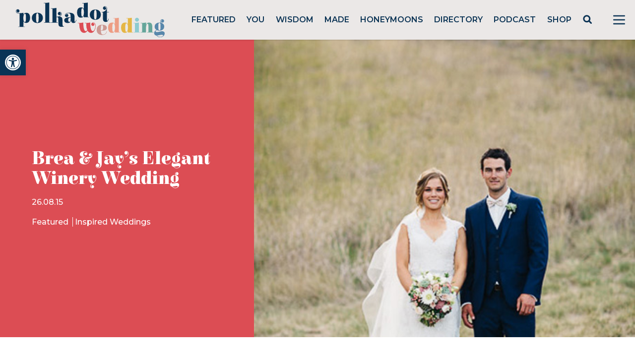

--- FILE ---
content_type: text/html; charset=utf-8
request_url: https://www.google.com/recaptcha/api2/anchor?ar=1&k=6LcQauMZAAAAADOdjzSRcxNyKJga20cWTdsZKu66&co=aHR0cHM6Ly9wb2xrYWRvdHdlZGRpbmcuY29tOjQ0Mw..&hl=en&v=N67nZn4AqZkNcbeMu4prBgzg&theme=light&size=normal&anchor-ms=20000&execute-ms=30000&cb=8a6f58sn3y7j
body_size: 49285
content:
<!DOCTYPE HTML><html dir="ltr" lang="en"><head><meta http-equiv="Content-Type" content="text/html; charset=UTF-8">
<meta http-equiv="X-UA-Compatible" content="IE=edge">
<title>reCAPTCHA</title>
<style type="text/css">
/* cyrillic-ext */
@font-face {
  font-family: 'Roboto';
  font-style: normal;
  font-weight: 400;
  font-stretch: 100%;
  src: url(//fonts.gstatic.com/s/roboto/v48/KFO7CnqEu92Fr1ME7kSn66aGLdTylUAMa3GUBHMdazTgWw.woff2) format('woff2');
  unicode-range: U+0460-052F, U+1C80-1C8A, U+20B4, U+2DE0-2DFF, U+A640-A69F, U+FE2E-FE2F;
}
/* cyrillic */
@font-face {
  font-family: 'Roboto';
  font-style: normal;
  font-weight: 400;
  font-stretch: 100%;
  src: url(//fonts.gstatic.com/s/roboto/v48/KFO7CnqEu92Fr1ME7kSn66aGLdTylUAMa3iUBHMdazTgWw.woff2) format('woff2');
  unicode-range: U+0301, U+0400-045F, U+0490-0491, U+04B0-04B1, U+2116;
}
/* greek-ext */
@font-face {
  font-family: 'Roboto';
  font-style: normal;
  font-weight: 400;
  font-stretch: 100%;
  src: url(//fonts.gstatic.com/s/roboto/v48/KFO7CnqEu92Fr1ME7kSn66aGLdTylUAMa3CUBHMdazTgWw.woff2) format('woff2');
  unicode-range: U+1F00-1FFF;
}
/* greek */
@font-face {
  font-family: 'Roboto';
  font-style: normal;
  font-weight: 400;
  font-stretch: 100%;
  src: url(//fonts.gstatic.com/s/roboto/v48/KFO7CnqEu92Fr1ME7kSn66aGLdTylUAMa3-UBHMdazTgWw.woff2) format('woff2');
  unicode-range: U+0370-0377, U+037A-037F, U+0384-038A, U+038C, U+038E-03A1, U+03A3-03FF;
}
/* math */
@font-face {
  font-family: 'Roboto';
  font-style: normal;
  font-weight: 400;
  font-stretch: 100%;
  src: url(//fonts.gstatic.com/s/roboto/v48/KFO7CnqEu92Fr1ME7kSn66aGLdTylUAMawCUBHMdazTgWw.woff2) format('woff2');
  unicode-range: U+0302-0303, U+0305, U+0307-0308, U+0310, U+0312, U+0315, U+031A, U+0326-0327, U+032C, U+032F-0330, U+0332-0333, U+0338, U+033A, U+0346, U+034D, U+0391-03A1, U+03A3-03A9, U+03B1-03C9, U+03D1, U+03D5-03D6, U+03F0-03F1, U+03F4-03F5, U+2016-2017, U+2034-2038, U+203C, U+2040, U+2043, U+2047, U+2050, U+2057, U+205F, U+2070-2071, U+2074-208E, U+2090-209C, U+20D0-20DC, U+20E1, U+20E5-20EF, U+2100-2112, U+2114-2115, U+2117-2121, U+2123-214F, U+2190, U+2192, U+2194-21AE, U+21B0-21E5, U+21F1-21F2, U+21F4-2211, U+2213-2214, U+2216-22FF, U+2308-230B, U+2310, U+2319, U+231C-2321, U+2336-237A, U+237C, U+2395, U+239B-23B7, U+23D0, U+23DC-23E1, U+2474-2475, U+25AF, U+25B3, U+25B7, U+25BD, U+25C1, U+25CA, U+25CC, U+25FB, U+266D-266F, U+27C0-27FF, U+2900-2AFF, U+2B0E-2B11, U+2B30-2B4C, U+2BFE, U+3030, U+FF5B, U+FF5D, U+1D400-1D7FF, U+1EE00-1EEFF;
}
/* symbols */
@font-face {
  font-family: 'Roboto';
  font-style: normal;
  font-weight: 400;
  font-stretch: 100%;
  src: url(//fonts.gstatic.com/s/roboto/v48/KFO7CnqEu92Fr1ME7kSn66aGLdTylUAMaxKUBHMdazTgWw.woff2) format('woff2');
  unicode-range: U+0001-000C, U+000E-001F, U+007F-009F, U+20DD-20E0, U+20E2-20E4, U+2150-218F, U+2190, U+2192, U+2194-2199, U+21AF, U+21E6-21F0, U+21F3, U+2218-2219, U+2299, U+22C4-22C6, U+2300-243F, U+2440-244A, U+2460-24FF, U+25A0-27BF, U+2800-28FF, U+2921-2922, U+2981, U+29BF, U+29EB, U+2B00-2BFF, U+4DC0-4DFF, U+FFF9-FFFB, U+10140-1018E, U+10190-1019C, U+101A0, U+101D0-101FD, U+102E0-102FB, U+10E60-10E7E, U+1D2C0-1D2D3, U+1D2E0-1D37F, U+1F000-1F0FF, U+1F100-1F1AD, U+1F1E6-1F1FF, U+1F30D-1F30F, U+1F315, U+1F31C, U+1F31E, U+1F320-1F32C, U+1F336, U+1F378, U+1F37D, U+1F382, U+1F393-1F39F, U+1F3A7-1F3A8, U+1F3AC-1F3AF, U+1F3C2, U+1F3C4-1F3C6, U+1F3CA-1F3CE, U+1F3D4-1F3E0, U+1F3ED, U+1F3F1-1F3F3, U+1F3F5-1F3F7, U+1F408, U+1F415, U+1F41F, U+1F426, U+1F43F, U+1F441-1F442, U+1F444, U+1F446-1F449, U+1F44C-1F44E, U+1F453, U+1F46A, U+1F47D, U+1F4A3, U+1F4B0, U+1F4B3, U+1F4B9, U+1F4BB, U+1F4BF, U+1F4C8-1F4CB, U+1F4D6, U+1F4DA, U+1F4DF, U+1F4E3-1F4E6, U+1F4EA-1F4ED, U+1F4F7, U+1F4F9-1F4FB, U+1F4FD-1F4FE, U+1F503, U+1F507-1F50B, U+1F50D, U+1F512-1F513, U+1F53E-1F54A, U+1F54F-1F5FA, U+1F610, U+1F650-1F67F, U+1F687, U+1F68D, U+1F691, U+1F694, U+1F698, U+1F6AD, U+1F6B2, U+1F6B9-1F6BA, U+1F6BC, U+1F6C6-1F6CF, U+1F6D3-1F6D7, U+1F6E0-1F6EA, U+1F6F0-1F6F3, U+1F6F7-1F6FC, U+1F700-1F7FF, U+1F800-1F80B, U+1F810-1F847, U+1F850-1F859, U+1F860-1F887, U+1F890-1F8AD, U+1F8B0-1F8BB, U+1F8C0-1F8C1, U+1F900-1F90B, U+1F93B, U+1F946, U+1F984, U+1F996, U+1F9E9, U+1FA00-1FA6F, U+1FA70-1FA7C, U+1FA80-1FA89, U+1FA8F-1FAC6, U+1FACE-1FADC, U+1FADF-1FAE9, U+1FAF0-1FAF8, U+1FB00-1FBFF;
}
/* vietnamese */
@font-face {
  font-family: 'Roboto';
  font-style: normal;
  font-weight: 400;
  font-stretch: 100%;
  src: url(//fonts.gstatic.com/s/roboto/v48/KFO7CnqEu92Fr1ME7kSn66aGLdTylUAMa3OUBHMdazTgWw.woff2) format('woff2');
  unicode-range: U+0102-0103, U+0110-0111, U+0128-0129, U+0168-0169, U+01A0-01A1, U+01AF-01B0, U+0300-0301, U+0303-0304, U+0308-0309, U+0323, U+0329, U+1EA0-1EF9, U+20AB;
}
/* latin-ext */
@font-face {
  font-family: 'Roboto';
  font-style: normal;
  font-weight: 400;
  font-stretch: 100%;
  src: url(//fonts.gstatic.com/s/roboto/v48/KFO7CnqEu92Fr1ME7kSn66aGLdTylUAMa3KUBHMdazTgWw.woff2) format('woff2');
  unicode-range: U+0100-02BA, U+02BD-02C5, U+02C7-02CC, U+02CE-02D7, U+02DD-02FF, U+0304, U+0308, U+0329, U+1D00-1DBF, U+1E00-1E9F, U+1EF2-1EFF, U+2020, U+20A0-20AB, U+20AD-20C0, U+2113, U+2C60-2C7F, U+A720-A7FF;
}
/* latin */
@font-face {
  font-family: 'Roboto';
  font-style: normal;
  font-weight: 400;
  font-stretch: 100%;
  src: url(//fonts.gstatic.com/s/roboto/v48/KFO7CnqEu92Fr1ME7kSn66aGLdTylUAMa3yUBHMdazQ.woff2) format('woff2');
  unicode-range: U+0000-00FF, U+0131, U+0152-0153, U+02BB-02BC, U+02C6, U+02DA, U+02DC, U+0304, U+0308, U+0329, U+2000-206F, U+20AC, U+2122, U+2191, U+2193, U+2212, U+2215, U+FEFF, U+FFFD;
}
/* cyrillic-ext */
@font-face {
  font-family: 'Roboto';
  font-style: normal;
  font-weight: 500;
  font-stretch: 100%;
  src: url(//fonts.gstatic.com/s/roboto/v48/KFO7CnqEu92Fr1ME7kSn66aGLdTylUAMa3GUBHMdazTgWw.woff2) format('woff2');
  unicode-range: U+0460-052F, U+1C80-1C8A, U+20B4, U+2DE0-2DFF, U+A640-A69F, U+FE2E-FE2F;
}
/* cyrillic */
@font-face {
  font-family: 'Roboto';
  font-style: normal;
  font-weight: 500;
  font-stretch: 100%;
  src: url(//fonts.gstatic.com/s/roboto/v48/KFO7CnqEu92Fr1ME7kSn66aGLdTylUAMa3iUBHMdazTgWw.woff2) format('woff2');
  unicode-range: U+0301, U+0400-045F, U+0490-0491, U+04B0-04B1, U+2116;
}
/* greek-ext */
@font-face {
  font-family: 'Roboto';
  font-style: normal;
  font-weight: 500;
  font-stretch: 100%;
  src: url(//fonts.gstatic.com/s/roboto/v48/KFO7CnqEu92Fr1ME7kSn66aGLdTylUAMa3CUBHMdazTgWw.woff2) format('woff2');
  unicode-range: U+1F00-1FFF;
}
/* greek */
@font-face {
  font-family: 'Roboto';
  font-style: normal;
  font-weight: 500;
  font-stretch: 100%;
  src: url(//fonts.gstatic.com/s/roboto/v48/KFO7CnqEu92Fr1ME7kSn66aGLdTylUAMa3-UBHMdazTgWw.woff2) format('woff2');
  unicode-range: U+0370-0377, U+037A-037F, U+0384-038A, U+038C, U+038E-03A1, U+03A3-03FF;
}
/* math */
@font-face {
  font-family: 'Roboto';
  font-style: normal;
  font-weight: 500;
  font-stretch: 100%;
  src: url(//fonts.gstatic.com/s/roboto/v48/KFO7CnqEu92Fr1ME7kSn66aGLdTylUAMawCUBHMdazTgWw.woff2) format('woff2');
  unicode-range: U+0302-0303, U+0305, U+0307-0308, U+0310, U+0312, U+0315, U+031A, U+0326-0327, U+032C, U+032F-0330, U+0332-0333, U+0338, U+033A, U+0346, U+034D, U+0391-03A1, U+03A3-03A9, U+03B1-03C9, U+03D1, U+03D5-03D6, U+03F0-03F1, U+03F4-03F5, U+2016-2017, U+2034-2038, U+203C, U+2040, U+2043, U+2047, U+2050, U+2057, U+205F, U+2070-2071, U+2074-208E, U+2090-209C, U+20D0-20DC, U+20E1, U+20E5-20EF, U+2100-2112, U+2114-2115, U+2117-2121, U+2123-214F, U+2190, U+2192, U+2194-21AE, U+21B0-21E5, U+21F1-21F2, U+21F4-2211, U+2213-2214, U+2216-22FF, U+2308-230B, U+2310, U+2319, U+231C-2321, U+2336-237A, U+237C, U+2395, U+239B-23B7, U+23D0, U+23DC-23E1, U+2474-2475, U+25AF, U+25B3, U+25B7, U+25BD, U+25C1, U+25CA, U+25CC, U+25FB, U+266D-266F, U+27C0-27FF, U+2900-2AFF, U+2B0E-2B11, U+2B30-2B4C, U+2BFE, U+3030, U+FF5B, U+FF5D, U+1D400-1D7FF, U+1EE00-1EEFF;
}
/* symbols */
@font-face {
  font-family: 'Roboto';
  font-style: normal;
  font-weight: 500;
  font-stretch: 100%;
  src: url(//fonts.gstatic.com/s/roboto/v48/KFO7CnqEu92Fr1ME7kSn66aGLdTylUAMaxKUBHMdazTgWw.woff2) format('woff2');
  unicode-range: U+0001-000C, U+000E-001F, U+007F-009F, U+20DD-20E0, U+20E2-20E4, U+2150-218F, U+2190, U+2192, U+2194-2199, U+21AF, U+21E6-21F0, U+21F3, U+2218-2219, U+2299, U+22C4-22C6, U+2300-243F, U+2440-244A, U+2460-24FF, U+25A0-27BF, U+2800-28FF, U+2921-2922, U+2981, U+29BF, U+29EB, U+2B00-2BFF, U+4DC0-4DFF, U+FFF9-FFFB, U+10140-1018E, U+10190-1019C, U+101A0, U+101D0-101FD, U+102E0-102FB, U+10E60-10E7E, U+1D2C0-1D2D3, U+1D2E0-1D37F, U+1F000-1F0FF, U+1F100-1F1AD, U+1F1E6-1F1FF, U+1F30D-1F30F, U+1F315, U+1F31C, U+1F31E, U+1F320-1F32C, U+1F336, U+1F378, U+1F37D, U+1F382, U+1F393-1F39F, U+1F3A7-1F3A8, U+1F3AC-1F3AF, U+1F3C2, U+1F3C4-1F3C6, U+1F3CA-1F3CE, U+1F3D4-1F3E0, U+1F3ED, U+1F3F1-1F3F3, U+1F3F5-1F3F7, U+1F408, U+1F415, U+1F41F, U+1F426, U+1F43F, U+1F441-1F442, U+1F444, U+1F446-1F449, U+1F44C-1F44E, U+1F453, U+1F46A, U+1F47D, U+1F4A3, U+1F4B0, U+1F4B3, U+1F4B9, U+1F4BB, U+1F4BF, U+1F4C8-1F4CB, U+1F4D6, U+1F4DA, U+1F4DF, U+1F4E3-1F4E6, U+1F4EA-1F4ED, U+1F4F7, U+1F4F9-1F4FB, U+1F4FD-1F4FE, U+1F503, U+1F507-1F50B, U+1F50D, U+1F512-1F513, U+1F53E-1F54A, U+1F54F-1F5FA, U+1F610, U+1F650-1F67F, U+1F687, U+1F68D, U+1F691, U+1F694, U+1F698, U+1F6AD, U+1F6B2, U+1F6B9-1F6BA, U+1F6BC, U+1F6C6-1F6CF, U+1F6D3-1F6D7, U+1F6E0-1F6EA, U+1F6F0-1F6F3, U+1F6F7-1F6FC, U+1F700-1F7FF, U+1F800-1F80B, U+1F810-1F847, U+1F850-1F859, U+1F860-1F887, U+1F890-1F8AD, U+1F8B0-1F8BB, U+1F8C0-1F8C1, U+1F900-1F90B, U+1F93B, U+1F946, U+1F984, U+1F996, U+1F9E9, U+1FA00-1FA6F, U+1FA70-1FA7C, U+1FA80-1FA89, U+1FA8F-1FAC6, U+1FACE-1FADC, U+1FADF-1FAE9, U+1FAF0-1FAF8, U+1FB00-1FBFF;
}
/* vietnamese */
@font-face {
  font-family: 'Roboto';
  font-style: normal;
  font-weight: 500;
  font-stretch: 100%;
  src: url(//fonts.gstatic.com/s/roboto/v48/KFO7CnqEu92Fr1ME7kSn66aGLdTylUAMa3OUBHMdazTgWw.woff2) format('woff2');
  unicode-range: U+0102-0103, U+0110-0111, U+0128-0129, U+0168-0169, U+01A0-01A1, U+01AF-01B0, U+0300-0301, U+0303-0304, U+0308-0309, U+0323, U+0329, U+1EA0-1EF9, U+20AB;
}
/* latin-ext */
@font-face {
  font-family: 'Roboto';
  font-style: normal;
  font-weight: 500;
  font-stretch: 100%;
  src: url(//fonts.gstatic.com/s/roboto/v48/KFO7CnqEu92Fr1ME7kSn66aGLdTylUAMa3KUBHMdazTgWw.woff2) format('woff2');
  unicode-range: U+0100-02BA, U+02BD-02C5, U+02C7-02CC, U+02CE-02D7, U+02DD-02FF, U+0304, U+0308, U+0329, U+1D00-1DBF, U+1E00-1E9F, U+1EF2-1EFF, U+2020, U+20A0-20AB, U+20AD-20C0, U+2113, U+2C60-2C7F, U+A720-A7FF;
}
/* latin */
@font-face {
  font-family: 'Roboto';
  font-style: normal;
  font-weight: 500;
  font-stretch: 100%;
  src: url(//fonts.gstatic.com/s/roboto/v48/KFO7CnqEu92Fr1ME7kSn66aGLdTylUAMa3yUBHMdazQ.woff2) format('woff2');
  unicode-range: U+0000-00FF, U+0131, U+0152-0153, U+02BB-02BC, U+02C6, U+02DA, U+02DC, U+0304, U+0308, U+0329, U+2000-206F, U+20AC, U+2122, U+2191, U+2193, U+2212, U+2215, U+FEFF, U+FFFD;
}
/* cyrillic-ext */
@font-face {
  font-family: 'Roboto';
  font-style: normal;
  font-weight: 900;
  font-stretch: 100%;
  src: url(//fonts.gstatic.com/s/roboto/v48/KFO7CnqEu92Fr1ME7kSn66aGLdTylUAMa3GUBHMdazTgWw.woff2) format('woff2');
  unicode-range: U+0460-052F, U+1C80-1C8A, U+20B4, U+2DE0-2DFF, U+A640-A69F, U+FE2E-FE2F;
}
/* cyrillic */
@font-face {
  font-family: 'Roboto';
  font-style: normal;
  font-weight: 900;
  font-stretch: 100%;
  src: url(//fonts.gstatic.com/s/roboto/v48/KFO7CnqEu92Fr1ME7kSn66aGLdTylUAMa3iUBHMdazTgWw.woff2) format('woff2');
  unicode-range: U+0301, U+0400-045F, U+0490-0491, U+04B0-04B1, U+2116;
}
/* greek-ext */
@font-face {
  font-family: 'Roboto';
  font-style: normal;
  font-weight: 900;
  font-stretch: 100%;
  src: url(//fonts.gstatic.com/s/roboto/v48/KFO7CnqEu92Fr1ME7kSn66aGLdTylUAMa3CUBHMdazTgWw.woff2) format('woff2');
  unicode-range: U+1F00-1FFF;
}
/* greek */
@font-face {
  font-family: 'Roboto';
  font-style: normal;
  font-weight: 900;
  font-stretch: 100%;
  src: url(//fonts.gstatic.com/s/roboto/v48/KFO7CnqEu92Fr1ME7kSn66aGLdTylUAMa3-UBHMdazTgWw.woff2) format('woff2');
  unicode-range: U+0370-0377, U+037A-037F, U+0384-038A, U+038C, U+038E-03A1, U+03A3-03FF;
}
/* math */
@font-face {
  font-family: 'Roboto';
  font-style: normal;
  font-weight: 900;
  font-stretch: 100%;
  src: url(//fonts.gstatic.com/s/roboto/v48/KFO7CnqEu92Fr1ME7kSn66aGLdTylUAMawCUBHMdazTgWw.woff2) format('woff2');
  unicode-range: U+0302-0303, U+0305, U+0307-0308, U+0310, U+0312, U+0315, U+031A, U+0326-0327, U+032C, U+032F-0330, U+0332-0333, U+0338, U+033A, U+0346, U+034D, U+0391-03A1, U+03A3-03A9, U+03B1-03C9, U+03D1, U+03D5-03D6, U+03F0-03F1, U+03F4-03F5, U+2016-2017, U+2034-2038, U+203C, U+2040, U+2043, U+2047, U+2050, U+2057, U+205F, U+2070-2071, U+2074-208E, U+2090-209C, U+20D0-20DC, U+20E1, U+20E5-20EF, U+2100-2112, U+2114-2115, U+2117-2121, U+2123-214F, U+2190, U+2192, U+2194-21AE, U+21B0-21E5, U+21F1-21F2, U+21F4-2211, U+2213-2214, U+2216-22FF, U+2308-230B, U+2310, U+2319, U+231C-2321, U+2336-237A, U+237C, U+2395, U+239B-23B7, U+23D0, U+23DC-23E1, U+2474-2475, U+25AF, U+25B3, U+25B7, U+25BD, U+25C1, U+25CA, U+25CC, U+25FB, U+266D-266F, U+27C0-27FF, U+2900-2AFF, U+2B0E-2B11, U+2B30-2B4C, U+2BFE, U+3030, U+FF5B, U+FF5D, U+1D400-1D7FF, U+1EE00-1EEFF;
}
/* symbols */
@font-face {
  font-family: 'Roboto';
  font-style: normal;
  font-weight: 900;
  font-stretch: 100%;
  src: url(//fonts.gstatic.com/s/roboto/v48/KFO7CnqEu92Fr1ME7kSn66aGLdTylUAMaxKUBHMdazTgWw.woff2) format('woff2');
  unicode-range: U+0001-000C, U+000E-001F, U+007F-009F, U+20DD-20E0, U+20E2-20E4, U+2150-218F, U+2190, U+2192, U+2194-2199, U+21AF, U+21E6-21F0, U+21F3, U+2218-2219, U+2299, U+22C4-22C6, U+2300-243F, U+2440-244A, U+2460-24FF, U+25A0-27BF, U+2800-28FF, U+2921-2922, U+2981, U+29BF, U+29EB, U+2B00-2BFF, U+4DC0-4DFF, U+FFF9-FFFB, U+10140-1018E, U+10190-1019C, U+101A0, U+101D0-101FD, U+102E0-102FB, U+10E60-10E7E, U+1D2C0-1D2D3, U+1D2E0-1D37F, U+1F000-1F0FF, U+1F100-1F1AD, U+1F1E6-1F1FF, U+1F30D-1F30F, U+1F315, U+1F31C, U+1F31E, U+1F320-1F32C, U+1F336, U+1F378, U+1F37D, U+1F382, U+1F393-1F39F, U+1F3A7-1F3A8, U+1F3AC-1F3AF, U+1F3C2, U+1F3C4-1F3C6, U+1F3CA-1F3CE, U+1F3D4-1F3E0, U+1F3ED, U+1F3F1-1F3F3, U+1F3F5-1F3F7, U+1F408, U+1F415, U+1F41F, U+1F426, U+1F43F, U+1F441-1F442, U+1F444, U+1F446-1F449, U+1F44C-1F44E, U+1F453, U+1F46A, U+1F47D, U+1F4A3, U+1F4B0, U+1F4B3, U+1F4B9, U+1F4BB, U+1F4BF, U+1F4C8-1F4CB, U+1F4D6, U+1F4DA, U+1F4DF, U+1F4E3-1F4E6, U+1F4EA-1F4ED, U+1F4F7, U+1F4F9-1F4FB, U+1F4FD-1F4FE, U+1F503, U+1F507-1F50B, U+1F50D, U+1F512-1F513, U+1F53E-1F54A, U+1F54F-1F5FA, U+1F610, U+1F650-1F67F, U+1F687, U+1F68D, U+1F691, U+1F694, U+1F698, U+1F6AD, U+1F6B2, U+1F6B9-1F6BA, U+1F6BC, U+1F6C6-1F6CF, U+1F6D3-1F6D7, U+1F6E0-1F6EA, U+1F6F0-1F6F3, U+1F6F7-1F6FC, U+1F700-1F7FF, U+1F800-1F80B, U+1F810-1F847, U+1F850-1F859, U+1F860-1F887, U+1F890-1F8AD, U+1F8B0-1F8BB, U+1F8C0-1F8C1, U+1F900-1F90B, U+1F93B, U+1F946, U+1F984, U+1F996, U+1F9E9, U+1FA00-1FA6F, U+1FA70-1FA7C, U+1FA80-1FA89, U+1FA8F-1FAC6, U+1FACE-1FADC, U+1FADF-1FAE9, U+1FAF0-1FAF8, U+1FB00-1FBFF;
}
/* vietnamese */
@font-face {
  font-family: 'Roboto';
  font-style: normal;
  font-weight: 900;
  font-stretch: 100%;
  src: url(//fonts.gstatic.com/s/roboto/v48/KFO7CnqEu92Fr1ME7kSn66aGLdTylUAMa3OUBHMdazTgWw.woff2) format('woff2');
  unicode-range: U+0102-0103, U+0110-0111, U+0128-0129, U+0168-0169, U+01A0-01A1, U+01AF-01B0, U+0300-0301, U+0303-0304, U+0308-0309, U+0323, U+0329, U+1EA0-1EF9, U+20AB;
}
/* latin-ext */
@font-face {
  font-family: 'Roboto';
  font-style: normal;
  font-weight: 900;
  font-stretch: 100%;
  src: url(//fonts.gstatic.com/s/roboto/v48/KFO7CnqEu92Fr1ME7kSn66aGLdTylUAMa3KUBHMdazTgWw.woff2) format('woff2');
  unicode-range: U+0100-02BA, U+02BD-02C5, U+02C7-02CC, U+02CE-02D7, U+02DD-02FF, U+0304, U+0308, U+0329, U+1D00-1DBF, U+1E00-1E9F, U+1EF2-1EFF, U+2020, U+20A0-20AB, U+20AD-20C0, U+2113, U+2C60-2C7F, U+A720-A7FF;
}
/* latin */
@font-face {
  font-family: 'Roboto';
  font-style: normal;
  font-weight: 900;
  font-stretch: 100%;
  src: url(//fonts.gstatic.com/s/roboto/v48/KFO7CnqEu92Fr1ME7kSn66aGLdTylUAMa3yUBHMdazQ.woff2) format('woff2');
  unicode-range: U+0000-00FF, U+0131, U+0152-0153, U+02BB-02BC, U+02C6, U+02DA, U+02DC, U+0304, U+0308, U+0329, U+2000-206F, U+20AC, U+2122, U+2191, U+2193, U+2212, U+2215, U+FEFF, U+FFFD;
}

</style>
<link rel="stylesheet" type="text/css" href="https://www.gstatic.com/recaptcha/releases/N67nZn4AqZkNcbeMu4prBgzg/styles__ltr.css">
<script nonce="t8AYwhLuXMSTWmaqNZP_1A" type="text/javascript">window['__recaptcha_api'] = 'https://www.google.com/recaptcha/api2/';</script>
<script type="text/javascript" src="https://www.gstatic.com/recaptcha/releases/N67nZn4AqZkNcbeMu4prBgzg/recaptcha__en.js" nonce="t8AYwhLuXMSTWmaqNZP_1A">
      
    </script></head>
<body><div id="rc-anchor-alert" class="rc-anchor-alert"></div>
<input type="hidden" id="recaptcha-token" value="[base64]">
<script type="text/javascript" nonce="t8AYwhLuXMSTWmaqNZP_1A">
      recaptcha.anchor.Main.init("[\x22ainput\x22,[\x22bgdata\x22,\x22\x22,\[base64]/[base64]/MjU1Ong/[base64]/[base64]/[base64]/[base64]/[base64]/[base64]/[base64]/[base64]/[base64]/[base64]/[base64]/[base64]/[base64]/[base64]/[base64]\\u003d\x22,\[base64]\\u003d\x22,\x22wr3Cl8KTDMKMw6HCmB/DisOYZ8OZT2cOHhowJMKRwonCuBwJw47ClknCoALCqBt/wpzDv8KCw6dJImstw7DClEHDnMKvJlw+w4tUf8KRw4A2wrJxw5XDrlHDgGhMw4UzwooTw5XDj8Oswq/Dl8KOw4wNKcKCw5XCoT7DisOtR0PCtX/Cn8O9EQvCk8K5anHCqMOtwp0SIDoWwqDDknA7aMO9ScOSwqPClSPCmcKcWcOywp/[base64]/ClsKfdUwuw6vCvsKowodRO8Onwp99ViTCm1cyw5nCpsO1w6DDrHE7fR/CrVllwrkyD8OcwpHCrTvDjsOcw5QFwqQcw5hTw4wOwo7DlsOjw7XCkcOCM8Kuw61Pw5fCtgc6b8OzIsKfw6LDpMKuwr3DgsKFRcKjw67CryJ2wqNvwrVDZh/DjWbDhBVfaC0Gw5hPJ8O3PsKsw6lGMMKfL8ObRi4Nw77Co8Kvw4fDgG7Dog/[base64]/DkMOaXCFswo8HwrnCqyIxcQXDgxPCh8OgwrbCvBdVPcKNDMOMwpjDg0bCjkLCqcKLIEgLw45iC2PDosOPSsOtw4HDvVLCtsKAw4Y8T1ROw5zCjcODwrcjw5XDgF/DmCfDv1Mpw6bDpMKqw4/DhMK/w5TCuSApw4UvaMK/[base64]/DicKGw4Z8w5XDmcOAwp0SVcOsOcOXwrbDu8K9wo9jfW80wo9zw43ChCLCphoNbxQECELDqsKuScKrwoxhI8OiecK4EBdkdcOGHi0fw4Nsw74mT8KcecObwpbCg1XCszE0GMOpwpHClDYMVsKNIMOTLVoUw7/Dv8OrSn/DhcKsw6YBdAvDqMKJw71ufcKEfwTDgHsrw5FEwqvDusOua8OvwoDCj8KNwoTClmxbw5/ClsKYORPDj8KSwoFzAcK8Pg0yGsOPQMOpw4rDnmsvIMOVc8O+w6LCsSPCrMO5UMO0BiLCu8KqEMKrw5JDbTdJQ8K9EsOxw4PCk8Oywp5scMKFWcOgw4t3w6PDtMKCNWTDtz8AwoNUD1dfw4LDoArDscODVwFewr02ImDDm8OcwonCrcOOwofCtMKJwpXDtQY8wp/Dlm3DosKlwqkyaTfDssO8woXCq8KJwrRuwojDqy51Y0zDnT3CqnwLQFnDoAQvwoPCvzwLAcOUXCRETsK3wrHDvsO2w5rDqnkdasKQMsKeE8O0w4Y1BMK+G8K3wo/[base64]/w6lFNS5Dd8ODwo8lIGZOUigWwpt0R8OOw4BUwoIUw7/CgMKFw6ZXAMKoUkLDisOTw5vCnMOcw5RZKcOLXsO3w6bDhB9IJ8KAw63DkMOcwqFfwqnDoQpJeMK9JxIEL8Ovwp8zFMOiBcOJQH/[base64]/[base64]/CvsOUwo0+Y8OFQsOrY8K0OXbDv8KXBypDworDs1lPwo81Gg0pFWcMw7HCqMOFwqfDusK3w7Nlw5sXeiwxwp5EWBLCj8OGw6TDjcKIw6LDhAnDthw3w57Cp8OIBMOJaT3DuFXDmEnCjcKSbTslZUDCq13DqsKLwppWSSVtw4nDgj5FfVfCtmfDpg0NdDvChMK/c8OMSA9RwptqCsOqw7g0V3oRRsOow6fCpsKQCgwOw6fDusKvMFMPdMK8I8OjSg/CtkIHwpnDuMKlwps+IA/[base64]/DqVzCnGfDmcOcw65uXGDCnwksw7HCkUfDnMKBWsKbWsKNQCTCr8KqelvDpGgRZ8KwWcO7w5ozw6NhKTNbwr55w5cZT8OzN8KJwrJ8RcO/[base64]/HEEgw43Cr8O3wpnCrcKCTnkHw5kTwppRGQwIacKESjLDr8O2wrXCn8KhwofDpMO3wp/ClxbDjcOMOi7CoSIsXGd8wqXCj8O4JsKbVsKNcDzDjMKcw61SdsKONzh+ecKHEsK/[base64]/wpLCjWrDrsKhw58vecKvM8OeQsOIbXfDvsOBTgoTaQkew5RowrfDgcOlwo8dw5/[base64]/DqWUOwoTCpMK4K8KqwqXCi8KJJ03CjUDDjsKowrfDisK3ZMKIQiLCr8O+wrPDmD7DgsOULBDCusKdT0Ykw7QTw6nDiWXDjmbDjMKBwo4SA1DDmADDqMOnSsKHTsO3bcOweTLDpV1vw5h9PMOAPiZ0ITlDwrbCrcK+Pm/DhMOGw4PDucONfXsjXBLDgMOsQcODeT8FCGNbwoPDgjBsw63DuMO0WhI6w6DCuMKowr5Lw7MEw5XCqGlvwqgpEilUw4rDn8KBw4/ChX/Dmw1jLcK5AMODwp7DrcOxw50yB2dRQQJXacOST8KqE8OvCUTCpsKjS8KaccKywrbDk0HCmC0XR2c4wpTDkcOyEkrCo8O8KkzCksKZTC/[base64]/CnsKkwrTCpMKYwoJew4F4DMKkw6bDk8K0BH/CmwcVwovDgl92w4MdaMOpSsKEICgNwptLIcOGwrTChcO8LMOFJsO4wopvZBrCnMKWCsOYbsKqEiscwppJwqx6TsOSwq7Cl8OMw7hRDcKVaxsJw6FFw43CllLDiMKcwpgYwqHDt8K1D8K/HMKyQVRSwqx3ASbDicK5AFdRw5TCk8KnUcKiKjHCh1TCo2ArT8KiE8O/dcONVMOOB8O0YsKIwqvCvE7DmE7Dl8ORex/CpwDCmMKNfMKhwq7DpsObw6pAw4vCon4RPnPCtsKzw73DuC7DusKewrozDsOAIsODRsObw7tEw6XDpi/DsFbCkFXDmhnDqzDDu8K9wopSw6fCjcOuwpFlwpBDwokfwpYRw7nDpMKFXA/DvSzCsxHCmcKIUMO4QMKFJsOtRcO0AsKMFwZdQFLCqcKdLMKDwqYhCkEdA8OIw7tEDcO7ZsO/S8Kzw4jDgcKvwqBzY8OONXnCqxbDvBLDsHzCphRww4siGm8uD8O5wrzDjyDDsBQlw7HCkEbDvsOQVcKYwoh3woHCu8OFwrQUwpfCj8Kyw4h8w4Vpwo7CicOVw4HCng/[base64]/[base64]/V2lyw5AuVsK+wr/[base64]/[base64]/CjsK4XjPCpUHDlsOmFl/Cu8KVZB/CvcOBd1pUw6zCt2DDtMOhWMKHHjTCu8KUw6rDjcKawoDCpnI9Ll1+ZsOxHlNSwqs8QcOiwpxHC0l/w6PCgTkLOgRpwq/Ds8OxEsKhw61Yw6Erw5Qnw6LDj3tsADQRChluREvCuMOvSQdTInTDgHLDiT3DpsOzIXloPhN1R8K9w5jDp3lTOwctw4zCsMK/[base64]/wqTDosOvwqs1SAjCk8Kow4hGw4vCmsO0esOOUx93wqbCocOaw4tVwrDCpH7DmzwKScKowo4hIWM/FcKGWsORwpDDj8KJw6XDl8K4w652woLCjsO4GcOLOMOGaC/CnMOuwr5Ewp4Bwo0FSALCpC/CqSVwD8OJFnbDgMKBKcKDH0vClsOYL8OkVkPDgsOPXRzCtjvDhsOiDMKUEjfDssK0T0E2SFNRXMOgPwQIw45LR8K7w45Aw5bCkFgywrLCrMKkw4fDr8OeN8K7agIeEBVvWTHDusO9GX5RSMKVUEfCosK0w5/Ds0I/[base64]/CtVPCqDrDsMKZwobDtsK9wqnCqRJBLsOdHxDDo8KOwpx3NUrDpljCrEHDusKKwpPDocOww7NDCUfCrWzCk0JkFcKswqHDr3XCn2fCq1A1EcOswqgIDScuH8KTwppWw4TCksOXw7NcwpPDoAY6wqjChRLCncO2w6sLZ1vDvg/Dg2fDoh/Di8OEw4NIwpbCsSFZKMKmMA3DoEUuQDrCm3DDo8OEw6bDpcOJwoLDuFTChmckAsOuwpDCisKrasOFwqY3woTCu8KYwqhyw4kVw7J3G8OxwqhSb8OZwqgaw6ZFYsKnw5ZCw67Dr1dzwq3DusKrc1LDsxg/NljCuMOSecO0w4PCucKbw5MVECzDicKSw6DDisKRa8OiclLCi1cWwr1WwoPDlMKKwr7CpcOVUMKQw6gswrh8wq7DvcOWIWBxXXZbwolTwo0DwqHChMOcw5LDil/DgW/[base64]/wogwczPDoE5Iwr1aJcOSw6/[base64]/CrkE6ccK0ZcOHVgJnw7nCoMKvMsODw64cKXPDgzkgemLDhsKIw7nDmj/DgBzDg13DvcKuO0grVsKuajBKwpAYwrvDocOWPsKTFsKNDwlrwoLCn1wzO8Kow7rCncKiKMKXw6DDksOWXFAhJsODL8O5wqfCoFTDrsKhaU/CscOkST7DmMOuYgsZwqVtwp45wq7CslLCrcO9w5E6a8OKFcOICcKRRcOAb8ObYsKwGsKywq4Hw5I4wp8twqVURcOKUkfCsMK+bREiEzEiX8O9TcKMQsOyw45tHUnCum/[base64]/DiChnLEbDrsOEF3IPJsK+fCIyw5/DvDPCt8K5EFPCh8OfMMO/w77Cv8ONw6rDlcKVwpvChBNCwo9xJcK5wpETwolWw5/CpQvDpMKDLWTChcOnTVzDucOObVB2IMOsacKcw5LCh8Kww7XChnACKA3DnMK6wqM5wp3DshjCqsOvw7LDusOyw7Ilw7nDpMKPaiLDkCN2JhfDnwZWw7xkPnPDnTvCqMK+fybDjMKJwpMCAwtxPsO8KsK/w6jDkcKZwo3CuUgDUH/Ct8O/OcOdwrVZeCDDncKZwrvDtkUxW0nDocOHXcKIwovCkiEcw69Dwo7DocOLX8Oaw7rCrVvCugQHw47DphNwwpfDh8KowrTCjMKuX8OIwp/ChxTCgEvChWd5w4LDlHzCsMKUBiUdT8Oww5DDtAlPGRHDvMOOCMKYwovDuTDDjsOBaMORI0IWeMO7e8KjaTUOHcOJAsK6w4LCpMKKwqvCvgFWw6oEw7rDjMOse8KXEcK5TsOGXcK5JMK9w7PDuz7ClGXCsC1QGcKHwp/CuMO0wobCuMK2XsOMw4DDiWcEdS/CnA/[base64]/CmcObwoJLw6/CoRTDlsKqFiPDthJuwqTCqMKRw7JGwoFpZcKEPAF0OTcRJsKEHMKOwrJhXyzCusOUSSvCssOywq3Cr8K6w6ggEMKoM8OPI8O/cVJkw5kuMhzCrMKIw6VTw5oaeFBowqXDtTbDh8OAw49cwrJsCMOgMcK7w5AZw7cDwrLDtRHDsMKPHiFAw47DgTHCmyjCqnLDg1jDlkzDpMOrwqBZasOLCUBWAcOVU8OBByxqeR/CiQ/CtcOKw4LCuD12wqk2S2ctw4kKwqt1wq7CnWTCiFZAw5YPQ3XCk8K/w6zCt8OHHEhwWMKTHVklwrFpc8OOb8OUZ8KCwpAmwp7DmcKuw7JTw61bbsKSw67CmEDDqxpEwqTCgsO6HcKKwrxIJQLClTnCncKBBMOUecKZGTnCkXIjKcKPw6vClcO6wrBwwq/DpcK4HcKLOmNfWcK5NyA2GWbCvsOCwoYMwqrCq1/Dt8OdJMKZw58cbMKNw6TCtsKGfhXDnmPCh8KcYcKTwpPCkivDvycEXcOfCcKewpnDsw7Dm8KAw5rCkMKDwr5VHzjDh8KbQXcpNMK5wo0LwqUlwr/[base64]/wpNbYgDCssOqPAM2w4BZQsKewpPDhB/CjGfClsOeOBDDtsOzwrLCp8OlM1TDjMOXw7U9Ox/Cn8Kww4lWwqTCsX9FYkHDgBTDp8OdVD7CqcKPcFd6J8KoHsKDdMKZwqkNw7PClz1sCcKUWcOQUcKEE8OBeCPCjG3Cq1LDgsKwesKJIMOsw4dJTMKgTcOowqgNwooVP3QwPcOeSW3DlsKmw77CuMKAwr/Ch8OqJcKiZsOnWMO0FMOkwqRhwprCnAjCsWR0YVbCi8KIYHLDiywCQGnDj20gwpQRCsKBZk/Cog9dwr8rwrXCqRHDvcO4w7hTw5wUw7MuUQ/Dt8OzwqNJbUhAwpjCljfCoMOqJcOBfsOiwqLDig4mJA1gbA/Co3DDpwvDi2HDh1QVQQIsZMKaWhDCinzDlmbDsMKOw5HDucO/KMKuw6c9FMO9G8O+wrvCv3/CqDJDDcKFwro/I3VJcj0qY8ONSFbCtMOJw50RwodOwqpZex/Dr3XDksO/[base64]/[base64]/Cp07CjDN9Q13DhScgw4l9wooRETEDcG7DisOmwotJc8OnOidKKsK8cl9Awrkpwq/Dj3BZbGnDjzDDgsKCI8KNwrrCr31OSsODwoQPa8KNBT3DnHUTY28IPADCrcOEw4LDocKHwpfDpsKWdsKaXUJGw5HCtVBmwp0YesK5elPCg8OswpHCgcO5w5XDvsOKIMK7IMOrwoLCuQLCusKEw5N8Z2xMworDg8OWVMOqIsKIMMKswqsjPFEfayVCTnfCpg/DgQvCnsKEwrfDl3rDncORYMORd8OqMDUFwq4aNnotwrU/wrzCpcODwp5LaVLCp8OmwpbCi0rDj8OswoJlNsO9wolMCMOaIx3CvQ1KwoFQZGTDmA/CuQXCusOzHsKJKXvDuMOtwpjDjUx+w6jCl8OWwr7CnsOyRsOpDVdXUcKHw4x8GxjCpV/Cn3DDmMOLL2UTwrlLQh9DQcKMwojCtMOuQRfCjDYPG38ZOlfChg4qIWXDrnDCr0lJAB7DqMOUwqrDmcOewp/ChEoPw6LCi8K8woZ0N8O2QsKhw6hEwpdJw4fDqcKWw7tcGwBfb8KJCQU4w6sqwq9PPg9qRyjDqmzCicKBwpBZGAhMwr7DtcKdwpkwwr7DhcKfw5ESdMKVdz7DklcJUGjDrkjDkMOZw7InwpRaCDlLwqbCgQFTdVJXQMOzw5/DqTLDgsOSIMOvNwU3W0jCiEvCiMKowqPCjyvCrcKZLMKCw4F4w6vDmMOew5FkNcO6RsO7wq7CoTpJDhnDjALCq3HDn8Kha8ORIQ8Fw4ZwBnLCp8KYF8K0w6wsw6Muw6YGwrHDv8K0w43DjmcOJ1TDlsOgw7PDosOXwo7DghVPw4p/w6TDt0fCo8OeRsK8wp/Do8KleMOpdVttFMOTw43DqFDDu8KHX8ORw5Eiwq9IwrPCosO3w4vDplfCpMO4KsOvwr3Dk8KkTsK9wrt0wr00w79cN8KQwpg7w60yTljCgWvDl8OnTcO0w7bDoFDCvCJfRXrDvcO9w7XDosOTwqjClMOewpjCsxPCrWMEwqMew6bDiMKrwpXDm8OWwq/CiA7DncO1J0lFQitGw7HDqjTDisKrX8O7BcOuw6rCqMOrUMKKwpjCgnDDqsO7cMOMF0nDvxc8wpRpwoEkS8K3wqvCqRB4woB/K20xwp/[base64]/PDjDoMKfMHw3w717wpIxw4gmw6VfXsOQJ3nDrcK5DMKfDkUbw4zDkyPCusK+w4lBw5hYesOTw5Ezw6d2wqXCpsOzwrdrTU5NwqzCkMKNIcKjJBfCoTBOwqfCrsKRw7cBKiRxwp/DhMOJdQ56wojDvsKre8OIw6DDtlUlf2PCn8OQcMO2w6vDgjrDjsORwqLCmcOSZHFmOMKYwp51wp/[base64]/Dl0kRdsK3P8KydcK9w4NVw44pw7tEwqp7OgAZLGjDqXVUwr/CuMKiIyXCiCfCiMOgw49Bwp/[base64]/ccKZQsKhVRHDoQDCjMKEw6gQQhjDsn9PwoDCicKMwoDDscKkw4/DlcOQw51Ew5nCqS7Cu8KKU8OFwqdHwoxbwqF6BMOZbWXDpRYww6TCjMO7b13CpEVawq4PRcKkw4nDiBDCtsKkSVnDosKURyPCnMOjbFbCnzXDuD0gacKow7x8w6jDqC/CscKfwqXDu8KKScO6wqlJworDrcOOw4Zpw7jCt8OzM8OGw4tOWsOdY0RYw6LCmMKvwostCmfDhkXCsTA6fzlew63Dg8Ogw4XCkMKNU8KDw7nDrVJpLsK6w6xBwo3CjsKrBALCoMKPw5PCvCscw5rCvUhzw54oJsK/w4QgBMOZfsKXL8OTJMO7w4LDiwLCjsOpS3UfPFDDg8OJT8KOFko6TRU1w4JLw7ZZdcONwpwBaA9eJMOcWcKJw4LDpy/CmMOcwrXCrTbDtDfDosKZHcO+wphuRcKBX8Oqeh7DksO9wqjDpHhdw7nDj8KGbzvDusK6wpPChAfDhcKIO2M0w5FpCMOMwqkYw6jDv3zDqhQZPcOPwr0lecKPXk7CohJxw7DDo8ObA8KPwrHCtFjDocO9PBzCmQHDm8KiDMOmfsOswrPCpcKNPMOswo/CqcOrw43CpjnDo8OkAWl/TUTCgXdiw6RIwqQ0w6/CkHtXa8KDTsO1ScOdwrcyXcOJwr3CpcKkOyfCuMKow4cYM8KpY0tAwq1lD8OaQC8TTV8ow685Gg9KVsOpSsOqS8KiwqzDvcOww504w4AqfcKxwotjbAlCw4TDj38LRsOsfmZRwqXCosKwwr99w7DDmcOxWcOmw7PCuwrChcOfd8KRw6vDuR/CrlTCscKYw68RwoDCl1/CrcOoDcKyJl/[base64]/[base64]/CgSrCn8KjQsKxwo3DiwkDwoPDjcKrd8KNM8OWw45EMMObEX8ZHMO5woNlBz9+QcOVw4ZTC0cZw6HDtGciw5/DksKoLMOPVVLDkFAfa0bDphNDfcOFdMKUdMOkwo/[base64]/b8KPPjV5DUfDpAvDlcK3MmF2TBdRPU7CqShRXHAXwp3Cp8KaI8OULggQw4rDqFHDtSjCqcOOw4XCkE8qScOMwptTSsK1ZzHCnHbCgMKawr1hwp/DtnHCuMKJeU0Mw5PDosK7Z8OLPsK9wpTDmW7DqmYzdxnCgcOvwpHDlcKTNmzDv8OkwpPCk2RfamXCqcO5JsK/LWLDnMOUHcOEM3LDj8OlJcKGfADDr8KZGcOlw54Ww6hwwr7CocOMCcKaw5B/w4xLcU3DqMOqXcKEwojCnsOdwoZvw6vCrMO6XWYawp/Do8KlwqEOw5zDnMK9wpgvwpbCtSfDj2F3ax8ZwoxFw63CvW/CqQLCslhVQ0kuTsO+PsOCw7bCuQvDmVDCs8OcZwIAMcKaASQdwplKUS54woADwqbCn8KBw6XDm8OTfhBow7bDk8Onw49nUcKEPw/CjsKkw68Zwot/fhLDtMODCy9yKwHDig/[base64]/DmX/DrCg6w4RcIMO9w4BGw5jCm3Nvw6PDhcKLwq9yE8K/wqvCuF/DnsKNw7hIBggtwpDCmMO/[base64]/SCDCu2nCmMKOCxPDlMK+OcOJFwLDqMKLPUI6wo7DtcOOf8KBN0rCoAnDrsKYwqzDhkkzdVgxwpchw7oxw5bCkQXDkMOPwpDCghwuJzUpwr08FhcIdhHCjsO1M8OpP202RzDDh8KBPAfDosKRblvCusOQO8OEw5cqwrAidinCuMKqwp/CgsOXw4HDgMObw6nClsOwwqHCgcKMZsKXdwLDpGjClMOoZcOCwqo7ewJjMxPDlCE9aGPCoy8Gw4gjRXR4N8Kfwr3Cv8O5wqzCjzTDrlrCrEV7TsOhKcKrwqMJFzzDmWlYwptWwqzCihFWwonCsj/DqSEJayLDjxjCjB10w5Zya8K7NcOROmfDqMKUwpnCs8Kjw7rCk8O0HcOsR8OxwqhIwqjDqMK3wqccwrjDsMK3CGjCkBkXwqXDlhTDtU/CqsKswqESwqDCvUzCujlbDcOMwq/CmMO2Nl/CjcKdwpU7w4rClBfCmcOYeMOvwrbCgcKSwqErDcOvJcOYw6HDogzCqcO6woTChU7DhRM6R8Okb8K+csKTw7IKwonDkikTFsOIw6HCgnciD8KVwq/CuMOYe8Kjwp7DvcOOw54qf1N2w4k6NMKbwpnDpT06w6jDlhTCmUHDi8Kkw7JMNcKuwoMRLilvw6vDkltYQnUXVcKjX8O9VBnCjn/CtnN5FRoOwqrCklM/[base64]/Di8Kfw4d0IA/DjmsvwqICwoPCsiNsb8Kjait3wrJ6PcOtw78rw5HCgn0uwqnCh8OmAQTCtS/Dr2EowqQuC8Kiw65CwrzCmcOZw53CqBxhWcKcF8OeHjHDmCfDvMKNw6ZLfMO9wq0fVcOYw4ViwoBfP8K+X3jDtVPCvsO/YwAdwosoEXTDhhouw53DjsOpGMKYH8KvLMKowpHCjMOnwpMGw6tPGF/DrkRbEUBEw7l+TsKjwo0RwovDpFsbY8OxNCdnfMKOwonDjgpTwoltBVPDrzTDhwLCtXPDgcKRdcKIwo8nCCV6w55jw75IwplkFWrCosOeYCrDkT52J8Kfw7vCoypYTHfDgibCgMOSwqshwpYhAjd/[base64]/CssO5wodHdcK4w4XCrkvDl0Rbwo0Pw554wo3Cg1Qcw7HDqijCgsOKe3ESKXUBw7jDg0c+w4lgMy0zeANywqErw5fCshvDtz7ClQh/wqcQwqYBw4BtGcKOcE/[base64]/CsMK0OsK3w4p3w6UPXW8jf3Ylw4XDik5Ew73Cul/CiSM/GBfCt8OoMkbDkMK3G8O2w4E1w5rChHFSwrYkw51gwqTCpsO5fUvCmcKBw5LChyzCgcOfwojDvsKrcsOSw5vDhBwfDMOmw64mBkYHwr7DrxjDl3QBFk3Dl0rCvHIDKMOZN0IMw5clwqhLwqXCpUTDpxTCt8KfRG59NMOTVSvCs3gRFU0rwoLDgsOxNTV/VcK7b8KBw55sw47CpsKDwqR6PS4RBFV/DsOna8KsQsOGBhHDmmPDiW3Ck2BRAGwqwrx8BlDDrEM0BMOXwrAHTsKEw4xgwplBw7XCtcKnwp7DpTTCkE3Cm3Bfwrxywp3DhcORw5TCmAclw77DkGDChcKuw5YTw5DDoULClRhlY0w7ZjrCj8Kww6lIwr/Ch1HDpcOew5lHwpDCi8KKZsKpdsOPSjzDi3Z/w6LCi8KnwqfDvcOaJMKtOBEVwohXO0zClMKwwq05wp/Dn1XDvjTCicO1Z8K+w68Jw5kLfVbCmFHCmgZJfyzCvX7DvMKHNDTDkl5Mw6fCtcO2w5fCn0Nmw6ZKLk/CuCpXw4jCl8OHGMOuZCAzHh3CuzrDqsOWwqTDi8OMwpDDusOXwqggw6XCp8O1eR4jwrFAwr7Cv1LClsOsw5VMd8OFw6EQKcKpw6Nuw4IgDHjCssKqLsOkScOdwpPDqcO+wrlrWlEGw7PCsHwcF2PCrcOCEypCwpbDqcK/wqoqa8OqA2BHBsKhAcOmwpTCs8KyA8OUwqzDqMKoTcKrPMOzY3dBw6gfYDAGWsOoCnJKXQXCnsK4w7wwV2tIOcKuw57CvCkGHydZHsKvw6bCg8Osw7TDmcKtCMO6w4DDhMKVdmPCt8OGw7rCt8KDwqJ2c8OowrTCgWXDoRLClsO4wqLDnjHDh1ApG2g7w7MWBcO/JMKaw6FIw6I5wp3CjcOHw74Pw6vDk1wpw585ZMKsDxvDiypaw6tAwogqSl3DhBE6wrM7VsKTwoMhEMKCwpElw64IdMK8dWMDNMKfBcK/[base64]/Cu31xw5VZw5xZWFppw6TCnsKObEAswot0w7trw4nDgRPDpE3CssKsIAPClEvCicKlOsKbw40OIMK4AgTDgcKzw7jDnAHDlmrDsXg6wqfCkmPDgsKRZMOLfhJNOW3CmsKjwqdWw7RFw7duw6zDpcKPUMKpaMKcwoNnbkpwWcOkQ1QSwqtBMGUYwqE5wp9vbSE8CkB/woHDpCrDr2nDq8OlwpBjw4XCvQLDhsK+eEHDkR10wqzCgWZVZTzCmBdvw7/Dq0QvwojCv8OCw7PDlinCmh/Cn1JeYDwWw5nCuDYFwrPCkMOhwp/CqWkgwrsPBgjCjTVcwpLDn8OXAzXCusOvZA7CoRjCk8O4w6fCncK1wqzDusOjXW7CmsOxBSswf8K/wpTDn28OSykGacKwEMKxXXzCiCXCv8OQfyvCicKtMMOaWsKJwqRBW8OQTsO4OC9ZFMKqwrBqTBTDscOgZ8ObG8OiDVDDmMOXw5zCisOWMl/DiSFKw64Pw4/DmMKKw4YVwqBFw6PDncOswqMBw6Ilw5Yrw5bChsKawrvDrRbCkcObJj/DhCTCpUfDvRvDj8KdEMK/AMKRw6/CuMKQSS3CgsOewq4TTmnCgcOTR8KVdMKAZcOIM37Dkj7CrlnDhSELImsYeUgdw74cw77CnCXDmsKxeGwrJw/Dv8KrwroWw5tHCy7CosOzwrvDu8O+w7PCoRDDrcKOw4gFwp/Cu8Kxw7xiUgHCn8KCfMKAJsKcUsO/[base64]/Dr2nCm8KNcsOcfTPDg8OBenx5wr3DqsOxQk/DhzQ2wq7DnX17I3laPkN6wpRucT5qw5zCsjNAV03DgWjCrMOew6BGw7bDlcOPM8Obwpw0wo3CgQ9ywqPCkEbCsSUqw5xBw5VvPMK+QsOTBsKLwrNtwo/CllhWw6nDmQIcwrwawogZGMO3w4YLFsK5A8OXw5t7GMKQD3rCizfCnMKcw4k7G8Omwo3DvmXDtMK1KcO4fMKrw74jKxdQwr5Kwp7Ch8O8wql2wrt1ckcCIxzCgMKEQMK6w7/CmcKbw75zwqUlBsK3P2PCoMKZw63Cp8OcwoQELsKQexTCisOtwrvDqm1jFcKmBBLDgEDCtcOaLG0Sw7JgNcKowrXDmVcoB3Qvw47CiFTDq8OUw5PCvR3DhsKZdx7DgkEcw55ww6PCk3TDiMOcwq/CiMKONkEnEcOFYXMtw4rDlMODeTkpw4pKwoHCu8KfTWAZPcOGwoNQLMKuPgcTwp/Dg8OBwrIwf8OZWcOCwrsJwqxee8Oaw4dsw4zCiMO8R1PDq8O6wp5HwqpKw6HCm8KUB3lUG8O3I8KnCHTDvxzDhMK6wqRbwoBlwp/[base64]/DmDpFIX/[base64]/Ch8K3wo/Dh8KwShnDk8Kad0FEw6HCpCAUwrE8RHN2w4jDncOSwrfDuMKRR8K0woDCr8OoWMOZc8OvOsO1wq4/[base64]/DmsOADMOOwqMlw40OwqIzw4fDsBrCpcKww7Fiw7LCiMKvw5V6JCvDnAzCocOcw7dnw5zCiUXCq8O2wqDCoCBwf8KJwrpSwq8kw5o3PkbDnWkoawHDpcKEw7jDvTobwpY8wpB3wrPChMKoKcOLJH/[base64]/wrTDmcKkGAHDgMKEwqvDg8KpeQd+w4RDHTBcAyPDvA9hfndGw6jDr3Q8UEJBScO9wonCq8KfwrrDi0RlGg7Cn8KXAsK+P8OGw7PChAUVwqoHVQTDiwQ+wo/CtRY0w7/DqwzCmMOPcMKew709w5xfwpk/[base64]/[base64]/[base64]/XcOneMK0wogQwocRVcKmwpEWY8Kcw6wrw6fDihvCoGxRP0bDvwwCW8KJwqDDiMK+AX3CskhOwpE9w5MHwqPCvxMEfEnDvMOrwqIswrrDmcKNw6JmHFRqw5PDscOxwr7CrMOGwq5LH8KSw7rDsMKxEcO8KsOEVS1RIsKZw53Ctx0mwpXCpl0/w6NCw5TDixd0dsODLsKiQ8OVRsKFw4YjL8OvBmvDl8OMKcKbw7kcdl/DsMKaw6PDvgnDvmwsWnF1BV8UwojDrW7CqArCsMOTDHPCqi3DqWTDgj3CvcKSwrMjw5IGVGgOwrPDnH81w4rCr8O/[base64]/CocKoIm0hw73DswbCh8KUw6IIVXLDk8KPEUvDlwAHfMOLRE0kw6HDmzTDv8Kqw7UJw7gxJ8K6aFjCl8Ovwp1PaQDDmMKmMVTCl8KWQsO5w4/CvRcmwofCnUVCwrIBF8OuA27CsGbDgD/[base64]/DkXI5G1Qnw5vCpMO/wpBvwrTCkcOfdwPDrgDChsKNMcOZw4HCnmDCp8OlE8OROsOxRG5Uw6Y5FcKMDMO5CcKdw4zDtzHDhsKXw6QOA8OXZh/[base64]/wovDiVsyw5sYwo1/AxnDu8KKwq3CgD42XMOpKcK7wqMaL197w60cPcOYJsKWOEsSNC/CrsO0wqHCi8K3IMOfwrDCjDslwrHDiMK8fcK3wq1CwpbDhyQ4wpzClMO9VcObLcKVwqjCtsK3NsOpwpd5w5XCtMOVazFFw6jCh2Vyw5lEGkJ4wpvDigbCrULDk8O1eg/CmMObVhtpY3gzwq4EMzMXR8OlR1xIM0E6KU1BM8OYP8OpVMKqCMKYwoZuMMOsK8OubW3Dj8OcLy3CmC3DoMOpecOxDmpUUcK/YQDClcO3f8OGw51pQsOsbwLCmFctA8KwwrrDrV/DucKKBgguXAzCmxV8w5MDU8Kfw7LCrTdZw4M/w73Dt13CrV7ChRrCtsK7woNMG8KAHcK4w4VdwpzDohnDnsKqw5nDk8O+VMKbQMOqDjURwp7CujnCnDvDlEZYw61Hw6HDlcOhwqlGHcK1d8OQw4HDgsOxY8OrwpjDmVzDr3HClzrCmWhYw4RBU8OWw655YWouwqbDoAFxfx/[base64]/CohtHTxxpYigKw57DosOAwrHChsKMw6TDiWbCmSs2SiFxK8OWBXPDgDA/[base64]/CugZ6w5xrw65jDT/Ci8OBPAZWVDtlwqHDlD9dw4zDkMOjUnrCksKAw4vCjm/DgkTDjMOXwpzCn8ONw5wKc8Kmw4nCj17ClWHChEfDsxowwp9Ew4bDrC3Cki8CM8OdesKIwqQVw5t9DlvCsApKw5x3K8Kfbz54w5oPwpN5wrc9w6jDiMO8w5jDt8KiwqQ/w7tSw4vDjMKZXT3Cs8ObbcOnwqxLVMKlSCIyw7QHw4DCp8K/di5Ewq12w4DCnlQXw5twInABJsKOFxHCk8OiwqfCtnHCigAiVWAHJ8KLTcO4wrPDtgJZTH/CkMOhV8OJcVx3JRhqw5fCtWEMDVouw5zDj8OgwoJVw6LDmUUfYyEhw7LDtwkGwqXDkMOgwosAw6MEdn/CpMOiZsONwrQ6K8Oxw55wa3LDvcOTccK+XsOHTUrClX3DmVnDqUfCtMO5IcK8fMKXK3LDuyLDvwXDgcOawrXDsMKdw7gVesOiw6tcPQHDoE/CtWbCjnPDtCUtb3nDk8OTw6nDgcKZwobCv00qTH7CqGJ8d8Kcw4HCs8KLwqjDsh/DnTgGTFYqcXNBUEvCnUjCk8Kvw4HCjsKmNcKJwr3CuMOqJkHCi3bClGnDucOmecOYwobDksOhw7bCvcOuXjNRwoFFw4fDulR9wqLCuMObw5Qbw69hwrXCn8KuYA/DoFTDgcO5woAVw6wYRcKsw5XCjXzCqcOZw7zDvMODeAPCrMKKw5jDjg/[base64]/DkjzCoRIhw7RtwpHDrcKgw40pQcOHw6xHw7Z4A0UKw4VDeH8Fw5TCtA/DlcOoP8O1O8OlJEMyZw5HwpPCssKywr8mc8OVwrEZw7dGw6bChMOzCC0rCG7CicOZw7nCpUbDpMO8ZcKfLsOacjLCq8KFYcOmPMKreAHDhzoVbVLChMOBMMKvw4PDscKgMsOmw5QSwqgywpbDiEZZXg/Du0HClD9RVsO+LcKvXsOQP8K2E8Kuwq0Zw4HDlTfCssOTTsONwrTCqH3Cl8O5w68OZFMRw4crwqDCggLCtRnDvTk3FMOGHsOJw69zDMK8w5w9RVXDvUBZwrPDsg/Dm2tcZE3DgsKdPsO1PMOxw7kGw54fSMOENG54w5vDoMOIw4HCh8KqE3YFLsOndMKSw4TDncOkdcKuMcKswoVFNMOAKMOMeMOxH8OAWsOcwrDDrStswoMiQ8KeYioaYsKqwpPDql7CtzR4w4/[base64]/ClcO7wrbDhMK3YWguJsKvw50bwp0aEDTClTjCncOHwo7DmsOxb8OAwrfDncKEJ2YwEBZ3UsOiEMOMw4LCnj7CkhBQwovCm8KTw7bDvQ7Dgw7DqEvCpFXCskY0wqM2w7o7w45Iwp/DpDAOw6oNw5PCucKUccOPw5Erd8Oyw57Dv2TDmFNbT3prBcO+NEPCmcKvw69rfSrDlMKHE8OYfwpcwoQGWERiPC0YwqthUWc/[base64]/DgTMLwrw2w57CsjbCvS3CmjfDhsOxFcO7w5pmw4gww7QHZcOawqjCpXUkSMOZVkrDtFLDlsO4UkLCsDlbFhxxdcOUJU40w5AywpTDiCl9w6HDnsODwprCmHFgEMKiwq/CicOVwq90w7sNSkRtTwbCoFrDiSPCuyHCgsKKGMO/worDmTHDpVglw5NoGMKaOw/CrMKsw7jDjsKUEMK9BkJWw7MmwrJ6w6BowpkCT8KfES44O29CQMOMTUvCgsKWwrZQwrrDtit7w4g1wqE0wp1TZTZPIUcSJ8OsWi/Dr3fDucOqXHNtwo/DpsOhw5M5w6jDlGkjcBYRw4PCk8KfUMOQL8KQw6RFfVPCuD3CvXNRwpgsNcOMw7bDlMKHN8KbWmXCjcO6WsONAsKxA1XCq8Kuw6zCrRzDlRI8wo5sZMKswqIVw67CjMK1TR7ChMO5w4EPMUJdw6U+ejFDw4EhRcO0wpfDvcOUSVdxMibDgsKcw6XDj2/Cv8OmdcK0DGnDi8O9AnTCrVVKOyMzXsKRw6jCjMKpwp7DpGwEa8KqeHXCm2xTwo1twqLDj8KyLAtTNsK7ZsOsMzXDti7DhcOcfnhuS2wtwqzDtnvDl3XCsCDCp8OOJsK9VsK2wrbCv8KrMCFIw47Cs8KKDXpPw4jDgcOuwrTDvsOtZ8KeYHRVwqEpwos1w4/Dv8OowpgpKUvCvsKQw49ZemkdwpE+e8O8Q1DDmE9RSFtAw4FrB8Oje8KJw44uw6dFLMKSfXNLwphnw5PCj8KgQDZPwojDmMO2wqzDm8OYZgTCuFNrw4/DtRcbOcKnEFE5b0TDmT/CjRp+w48NOltPwo1zTMKRazpkw4DCoyTDvsKTw5xpwo/[base64]/[base64]/DjTHChEIZIsOYKMKHbDFgw5ZUw5lfw7zDocOwKz/DklNZScKUXiHClBhROsKbwo/CjMOkw4PCt8KGDWvDn8KTw7cww5DDm1bDgDEXwp3Ci1M2wrrDn8O/VsK0woTDtMK0Ww\\u003d\\u003d\x22],null,[\x22conf\x22,null,\x226LcQauMZAAAAADOdjzSRcxNyKJga20cWTdsZKu66\x22,0,null,null,null,1,[21,125,63,73,95,87,41,43,42,83,102,105,109,121],[7059694,682],0,null,null,null,null,0,null,0,1,700,1,null,0,\[base64]/76lBhnEnQkZnOKMAhnM8xEZ\x22,0,0,null,null,1,null,0,0,null,null,null,0],\x22https://polkadotwedding.com:443\x22,null,[1,1,1],null,null,null,0,3600,[\x22https://www.google.com/intl/en/policies/privacy/\x22,\x22https://www.google.com/intl/en/policies/terms/\x22],\x22+vy0dYeLW/YXTKpUsus08TTvoy3zqpNqXFdivNGDECQ\\u003d\x22,0,0,null,1,1769590051283,0,0,[35,102,104],null,[122,153,195,165],\x22RC-DPtZYCwdgw0iiQ\x22,null,null,null,null,null,\x220dAFcWeA4YF7JhXEc6wyBySJXU4SfaIgdDYPUH2ajrJLz6AlvxwoOSfhY7kBT0LPwHFNDJUz0poiYFqGhdBy-4ZkmpnGsKqTX0UQ\x22,1769672851082]");
    </script></body></html>

--- FILE ---
content_type: text/html; charset=utf-8
request_url: https://www.google.com/recaptcha/api2/anchor?ar=1&k=6LcQauMZAAAAADOdjzSRcxNyKJga20cWTdsZKu66&co=aHR0cHM6Ly9wb2xrYWRvdHdlZGRpbmcuY29tOjQ0Mw..&hl=en&v=N67nZn4AqZkNcbeMu4prBgzg&theme=light&size=normal&anchor-ms=20000&execute-ms=30000&cb=lirow81pnwrh
body_size: 49342
content:
<!DOCTYPE HTML><html dir="ltr" lang="en"><head><meta http-equiv="Content-Type" content="text/html; charset=UTF-8">
<meta http-equiv="X-UA-Compatible" content="IE=edge">
<title>reCAPTCHA</title>
<style type="text/css">
/* cyrillic-ext */
@font-face {
  font-family: 'Roboto';
  font-style: normal;
  font-weight: 400;
  font-stretch: 100%;
  src: url(//fonts.gstatic.com/s/roboto/v48/KFO7CnqEu92Fr1ME7kSn66aGLdTylUAMa3GUBHMdazTgWw.woff2) format('woff2');
  unicode-range: U+0460-052F, U+1C80-1C8A, U+20B4, U+2DE0-2DFF, U+A640-A69F, U+FE2E-FE2F;
}
/* cyrillic */
@font-face {
  font-family: 'Roboto';
  font-style: normal;
  font-weight: 400;
  font-stretch: 100%;
  src: url(//fonts.gstatic.com/s/roboto/v48/KFO7CnqEu92Fr1ME7kSn66aGLdTylUAMa3iUBHMdazTgWw.woff2) format('woff2');
  unicode-range: U+0301, U+0400-045F, U+0490-0491, U+04B0-04B1, U+2116;
}
/* greek-ext */
@font-face {
  font-family: 'Roboto';
  font-style: normal;
  font-weight: 400;
  font-stretch: 100%;
  src: url(//fonts.gstatic.com/s/roboto/v48/KFO7CnqEu92Fr1ME7kSn66aGLdTylUAMa3CUBHMdazTgWw.woff2) format('woff2');
  unicode-range: U+1F00-1FFF;
}
/* greek */
@font-face {
  font-family: 'Roboto';
  font-style: normal;
  font-weight: 400;
  font-stretch: 100%;
  src: url(//fonts.gstatic.com/s/roboto/v48/KFO7CnqEu92Fr1ME7kSn66aGLdTylUAMa3-UBHMdazTgWw.woff2) format('woff2');
  unicode-range: U+0370-0377, U+037A-037F, U+0384-038A, U+038C, U+038E-03A1, U+03A3-03FF;
}
/* math */
@font-face {
  font-family: 'Roboto';
  font-style: normal;
  font-weight: 400;
  font-stretch: 100%;
  src: url(//fonts.gstatic.com/s/roboto/v48/KFO7CnqEu92Fr1ME7kSn66aGLdTylUAMawCUBHMdazTgWw.woff2) format('woff2');
  unicode-range: U+0302-0303, U+0305, U+0307-0308, U+0310, U+0312, U+0315, U+031A, U+0326-0327, U+032C, U+032F-0330, U+0332-0333, U+0338, U+033A, U+0346, U+034D, U+0391-03A1, U+03A3-03A9, U+03B1-03C9, U+03D1, U+03D5-03D6, U+03F0-03F1, U+03F4-03F5, U+2016-2017, U+2034-2038, U+203C, U+2040, U+2043, U+2047, U+2050, U+2057, U+205F, U+2070-2071, U+2074-208E, U+2090-209C, U+20D0-20DC, U+20E1, U+20E5-20EF, U+2100-2112, U+2114-2115, U+2117-2121, U+2123-214F, U+2190, U+2192, U+2194-21AE, U+21B0-21E5, U+21F1-21F2, U+21F4-2211, U+2213-2214, U+2216-22FF, U+2308-230B, U+2310, U+2319, U+231C-2321, U+2336-237A, U+237C, U+2395, U+239B-23B7, U+23D0, U+23DC-23E1, U+2474-2475, U+25AF, U+25B3, U+25B7, U+25BD, U+25C1, U+25CA, U+25CC, U+25FB, U+266D-266F, U+27C0-27FF, U+2900-2AFF, U+2B0E-2B11, U+2B30-2B4C, U+2BFE, U+3030, U+FF5B, U+FF5D, U+1D400-1D7FF, U+1EE00-1EEFF;
}
/* symbols */
@font-face {
  font-family: 'Roboto';
  font-style: normal;
  font-weight: 400;
  font-stretch: 100%;
  src: url(//fonts.gstatic.com/s/roboto/v48/KFO7CnqEu92Fr1ME7kSn66aGLdTylUAMaxKUBHMdazTgWw.woff2) format('woff2');
  unicode-range: U+0001-000C, U+000E-001F, U+007F-009F, U+20DD-20E0, U+20E2-20E4, U+2150-218F, U+2190, U+2192, U+2194-2199, U+21AF, U+21E6-21F0, U+21F3, U+2218-2219, U+2299, U+22C4-22C6, U+2300-243F, U+2440-244A, U+2460-24FF, U+25A0-27BF, U+2800-28FF, U+2921-2922, U+2981, U+29BF, U+29EB, U+2B00-2BFF, U+4DC0-4DFF, U+FFF9-FFFB, U+10140-1018E, U+10190-1019C, U+101A0, U+101D0-101FD, U+102E0-102FB, U+10E60-10E7E, U+1D2C0-1D2D3, U+1D2E0-1D37F, U+1F000-1F0FF, U+1F100-1F1AD, U+1F1E6-1F1FF, U+1F30D-1F30F, U+1F315, U+1F31C, U+1F31E, U+1F320-1F32C, U+1F336, U+1F378, U+1F37D, U+1F382, U+1F393-1F39F, U+1F3A7-1F3A8, U+1F3AC-1F3AF, U+1F3C2, U+1F3C4-1F3C6, U+1F3CA-1F3CE, U+1F3D4-1F3E0, U+1F3ED, U+1F3F1-1F3F3, U+1F3F5-1F3F7, U+1F408, U+1F415, U+1F41F, U+1F426, U+1F43F, U+1F441-1F442, U+1F444, U+1F446-1F449, U+1F44C-1F44E, U+1F453, U+1F46A, U+1F47D, U+1F4A3, U+1F4B0, U+1F4B3, U+1F4B9, U+1F4BB, U+1F4BF, U+1F4C8-1F4CB, U+1F4D6, U+1F4DA, U+1F4DF, U+1F4E3-1F4E6, U+1F4EA-1F4ED, U+1F4F7, U+1F4F9-1F4FB, U+1F4FD-1F4FE, U+1F503, U+1F507-1F50B, U+1F50D, U+1F512-1F513, U+1F53E-1F54A, U+1F54F-1F5FA, U+1F610, U+1F650-1F67F, U+1F687, U+1F68D, U+1F691, U+1F694, U+1F698, U+1F6AD, U+1F6B2, U+1F6B9-1F6BA, U+1F6BC, U+1F6C6-1F6CF, U+1F6D3-1F6D7, U+1F6E0-1F6EA, U+1F6F0-1F6F3, U+1F6F7-1F6FC, U+1F700-1F7FF, U+1F800-1F80B, U+1F810-1F847, U+1F850-1F859, U+1F860-1F887, U+1F890-1F8AD, U+1F8B0-1F8BB, U+1F8C0-1F8C1, U+1F900-1F90B, U+1F93B, U+1F946, U+1F984, U+1F996, U+1F9E9, U+1FA00-1FA6F, U+1FA70-1FA7C, U+1FA80-1FA89, U+1FA8F-1FAC6, U+1FACE-1FADC, U+1FADF-1FAE9, U+1FAF0-1FAF8, U+1FB00-1FBFF;
}
/* vietnamese */
@font-face {
  font-family: 'Roboto';
  font-style: normal;
  font-weight: 400;
  font-stretch: 100%;
  src: url(//fonts.gstatic.com/s/roboto/v48/KFO7CnqEu92Fr1ME7kSn66aGLdTylUAMa3OUBHMdazTgWw.woff2) format('woff2');
  unicode-range: U+0102-0103, U+0110-0111, U+0128-0129, U+0168-0169, U+01A0-01A1, U+01AF-01B0, U+0300-0301, U+0303-0304, U+0308-0309, U+0323, U+0329, U+1EA0-1EF9, U+20AB;
}
/* latin-ext */
@font-face {
  font-family: 'Roboto';
  font-style: normal;
  font-weight: 400;
  font-stretch: 100%;
  src: url(//fonts.gstatic.com/s/roboto/v48/KFO7CnqEu92Fr1ME7kSn66aGLdTylUAMa3KUBHMdazTgWw.woff2) format('woff2');
  unicode-range: U+0100-02BA, U+02BD-02C5, U+02C7-02CC, U+02CE-02D7, U+02DD-02FF, U+0304, U+0308, U+0329, U+1D00-1DBF, U+1E00-1E9F, U+1EF2-1EFF, U+2020, U+20A0-20AB, U+20AD-20C0, U+2113, U+2C60-2C7F, U+A720-A7FF;
}
/* latin */
@font-face {
  font-family: 'Roboto';
  font-style: normal;
  font-weight: 400;
  font-stretch: 100%;
  src: url(//fonts.gstatic.com/s/roboto/v48/KFO7CnqEu92Fr1ME7kSn66aGLdTylUAMa3yUBHMdazQ.woff2) format('woff2');
  unicode-range: U+0000-00FF, U+0131, U+0152-0153, U+02BB-02BC, U+02C6, U+02DA, U+02DC, U+0304, U+0308, U+0329, U+2000-206F, U+20AC, U+2122, U+2191, U+2193, U+2212, U+2215, U+FEFF, U+FFFD;
}
/* cyrillic-ext */
@font-face {
  font-family: 'Roboto';
  font-style: normal;
  font-weight: 500;
  font-stretch: 100%;
  src: url(//fonts.gstatic.com/s/roboto/v48/KFO7CnqEu92Fr1ME7kSn66aGLdTylUAMa3GUBHMdazTgWw.woff2) format('woff2');
  unicode-range: U+0460-052F, U+1C80-1C8A, U+20B4, U+2DE0-2DFF, U+A640-A69F, U+FE2E-FE2F;
}
/* cyrillic */
@font-face {
  font-family: 'Roboto';
  font-style: normal;
  font-weight: 500;
  font-stretch: 100%;
  src: url(//fonts.gstatic.com/s/roboto/v48/KFO7CnqEu92Fr1ME7kSn66aGLdTylUAMa3iUBHMdazTgWw.woff2) format('woff2');
  unicode-range: U+0301, U+0400-045F, U+0490-0491, U+04B0-04B1, U+2116;
}
/* greek-ext */
@font-face {
  font-family: 'Roboto';
  font-style: normal;
  font-weight: 500;
  font-stretch: 100%;
  src: url(//fonts.gstatic.com/s/roboto/v48/KFO7CnqEu92Fr1ME7kSn66aGLdTylUAMa3CUBHMdazTgWw.woff2) format('woff2');
  unicode-range: U+1F00-1FFF;
}
/* greek */
@font-face {
  font-family: 'Roboto';
  font-style: normal;
  font-weight: 500;
  font-stretch: 100%;
  src: url(//fonts.gstatic.com/s/roboto/v48/KFO7CnqEu92Fr1ME7kSn66aGLdTylUAMa3-UBHMdazTgWw.woff2) format('woff2');
  unicode-range: U+0370-0377, U+037A-037F, U+0384-038A, U+038C, U+038E-03A1, U+03A3-03FF;
}
/* math */
@font-face {
  font-family: 'Roboto';
  font-style: normal;
  font-weight: 500;
  font-stretch: 100%;
  src: url(//fonts.gstatic.com/s/roboto/v48/KFO7CnqEu92Fr1ME7kSn66aGLdTylUAMawCUBHMdazTgWw.woff2) format('woff2');
  unicode-range: U+0302-0303, U+0305, U+0307-0308, U+0310, U+0312, U+0315, U+031A, U+0326-0327, U+032C, U+032F-0330, U+0332-0333, U+0338, U+033A, U+0346, U+034D, U+0391-03A1, U+03A3-03A9, U+03B1-03C9, U+03D1, U+03D5-03D6, U+03F0-03F1, U+03F4-03F5, U+2016-2017, U+2034-2038, U+203C, U+2040, U+2043, U+2047, U+2050, U+2057, U+205F, U+2070-2071, U+2074-208E, U+2090-209C, U+20D0-20DC, U+20E1, U+20E5-20EF, U+2100-2112, U+2114-2115, U+2117-2121, U+2123-214F, U+2190, U+2192, U+2194-21AE, U+21B0-21E5, U+21F1-21F2, U+21F4-2211, U+2213-2214, U+2216-22FF, U+2308-230B, U+2310, U+2319, U+231C-2321, U+2336-237A, U+237C, U+2395, U+239B-23B7, U+23D0, U+23DC-23E1, U+2474-2475, U+25AF, U+25B3, U+25B7, U+25BD, U+25C1, U+25CA, U+25CC, U+25FB, U+266D-266F, U+27C0-27FF, U+2900-2AFF, U+2B0E-2B11, U+2B30-2B4C, U+2BFE, U+3030, U+FF5B, U+FF5D, U+1D400-1D7FF, U+1EE00-1EEFF;
}
/* symbols */
@font-face {
  font-family: 'Roboto';
  font-style: normal;
  font-weight: 500;
  font-stretch: 100%;
  src: url(//fonts.gstatic.com/s/roboto/v48/KFO7CnqEu92Fr1ME7kSn66aGLdTylUAMaxKUBHMdazTgWw.woff2) format('woff2');
  unicode-range: U+0001-000C, U+000E-001F, U+007F-009F, U+20DD-20E0, U+20E2-20E4, U+2150-218F, U+2190, U+2192, U+2194-2199, U+21AF, U+21E6-21F0, U+21F3, U+2218-2219, U+2299, U+22C4-22C6, U+2300-243F, U+2440-244A, U+2460-24FF, U+25A0-27BF, U+2800-28FF, U+2921-2922, U+2981, U+29BF, U+29EB, U+2B00-2BFF, U+4DC0-4DFF, U+FFF9-FFFB, U+10140-1018E, U+10190-1019C, U+101A0, U+101D0-101FD, U+102E0-102FB, U+10E60-10E7E, U+1D2C0-1D2D3, U+1D2E0-1D37F, U+1F000-1F0FF, U+1F100-1F1AD, U+1F1E6-1F1FF, U+1F30D-1F30F, U+1F315, U+1F31C, U+1F31E, U+1F320-1F32C, U+1F336, U+1F378, U+1F37D, U+1F382, U+1F393-1F39F, U+1F3A7-1F3A8, U+1F3AC-1F3AF, U+1F3C2, U+1F3C4-1F3C6, U+1F3CA-1F3CE, U+1F3D4-1F3E0, U+1F3ED, U+1F3F1-1F3F3, U+1F3F5-1F3F7, U+1F408, U+1F415, U+1F41F, U+1F426, U+1F43F, U+1F441-1F442, U+1F444, U+1F446-1F449, U+1F44C-1F44E, U+1F453, U+1F46A, U+1F47D, U+1F4A3, U+1F4B0, U+1F4B3, U+1F4B9, U+1F4BB, U+1F4BF, U+1F4C8-1F4CB, U+1F4D6, U+1F4DA, U+1F4DF, U+1F4E3-1F4E6, U+1F4EA-1F4ED, U+1F4F7, U+1F4F9-1F4FB, U+1F4FD-1F4FE, U+1F503, U+1F507-1F50B, U+1F50D, U+1F512-1F513, U+1F53E-1F54A, U+1F54F-1F5FA, U+1F610, U+1F650-1F67F, U+1F687, U+1F68D, U+1F691, U+1F694, U+1F698, U+1F6AD, U+1F6B2, U+1F6B9-1F6BA, U+1F6BC, U+1F6C6-1F6CF, U+1F6D3-1F6D7, U+1F6E0-1F6EA, U+1F6F0-1F6F3, U+1F6F7-1F6FC, U+1F700-1F7FF, U+1F800-1F80B, U+1F810-1F847, U+1F850-1F859, U+1F860-1F887, U+1F890-1F8AD, U+1F8B0-1F8BB, U+1F8C0-1F8C1, U+1F900-1F90B, U+1F93B, U+1F946, U+1F984, U+1F996, U+1F9E9, U+1FA00-1FA6F, U+1FA70-1FA7C, U+1FA80-1FA89, U+1FA8F-1FAC6, U+1FACE-1FADC, U+1FADF-1FAE9, U+1FAF0-1FAF8, U+1FB00-1FBFF;
}
/* vietnamese */
@font-face {
  font-family: 'Roboto';
  font-style: normal;
  font-weight: 500;
  font-stretch: 100%;
  src: url(//fonts.gstatic.com/s/roboto/v48/KFO7CnqEu92Fr1ME7kSn66aGLdTylUAMa3OUBHMdazTgWw.woff2) format('woff2');
  unicode-range: U+0102-0103, U+0110-0111, U+0128-0129, U+0168-0169, U+01A0-01A1, U+01AF-01B0, U+0300-0301, U+0303-0304, U+0308-0309, U+0323, U+0329, U+1EA0-1EF9, U+20AB;
}
/* latin-ext */
@font-face {
  font-family: 'Roboto';
  font-style: normal;
  font-weight: 500;
  font-stretch: 100%;
  src: url(//fonts.gstatic.com/s/roboto/v48/KFO7CnqEu92Fr1ME7kSn66aGLdTylUAMa3KUBHMdazTgWw.woff2) format('woff2');
  unicode-range: U+0100-02BA, U+02BD-02C5, U+02C7-02CC, U+02CE-02D7, U+02DD-02FF, U+0304, U+0308, U+0329, U+1D00-1DBF, U+1E00-1E9F, U+1EF2-1EFF, U+2020, U+20A0-20AB, U+20AD-20C0, U+2113, U+2C60-2C7F, U+A720-A7FF;
}
/* latin */
@font-face {
  font-family: 'Roboto';
  font-style: normal;
  font-weight: 500;
  font-stretch: 100%;
  src: url(//fonts.gstatic.com/s/roboto/v48/KFO7CnqEu92Fr1ME7kSn66aGLdTylUAMa3yUBHMdazQ.woff2) format('woff2');
  unicode-range: U+0000-00FF, U+0131, U+0152-0153, U+02BB-02BC, U+02C6, U+02DA, U+02DC, U+0304, U+0308, U+0329, U+2000-206F, U+20AC, U+2122, U+2191, U+2193, U+2212, U+2215, U+FEFF, U+FFFD;
}
/* cyrillic-ext */
@font-face {
  font-family: 'Roboto';
  font-style: normal;
  font-weight: 900;
  font-stretch: 100%;
  src: url(//fonts.gstatic.com/s/roboto/v48/KFO7CnqEu92Fr1ME7kSn66aGLdTylUAMa3GUBHMdazTgWw.woff2) format('woff2');
  unicode-range: U+0460-052F, U+1C80-1C8A, U+20B4, U+2DE0-2DFF, U+A640-A69F, U+FE2E-FE2F;
}
/* cyrillic */
@font-face {
  font-family: 'Roboto';
  font-style: normal;
  font-weight: 900;
  font-stretch: 100%;
  src: url(//fonts.gstatic.com/s/roboto/v48/KFO7CnqEu92Fr1ME7kSn66aGLdTylUAMa3iUBHMdazTgWw.woff2) format('woff2');
  unicode-range: U+0301, U+0400-045F, U+0490-0491, U+04B0-04B1, U+2116;
}
/* greek-ext */
@font-face {
  font-family: 'Roboto';
  font-style: normal;
  font-weight: 900;
  font-stretch: 100%;
  src: url(//fonts.gstatic.com/s/roboto/v48/KFO7CnqEu92Fr1ME7kSn66aGLdTylUAMa3CUBHMdazTgWw.woff2) format('woff2');
  unicode-range: U+1F00-1FFF;
}
/* greek */
@font-face {
  font-family: 'Roboto';
  font-style: normal;
  font-weight: 900;
  font-stretch: 100%;
  src: url(//fonts.gstatic.com/s/roboto/v48/KFO7CnqEu92Fr1ME7kSn66aGLdTylUAMa3-UBHMdazTgWw.woff2) format('woff2');
  unicode-range: U+0370-0377, U+037A-037F, U+0384-038A, U+038C, U+038E-03A1, U+03A3-03FF;
}
/* math */
@font-face {
  font-family: 'Roboto';
  font-style: normal;
  font-weight: 900;
  font-stretch: 100%;
  src: url(//fonts.gstatic.com/s/roboto/v48/KFO7CnqEu92Fr1ME7kSn66aGLdTylUAMawCUBHMdazTgWw.woff2) format('woff2');
  unicode-range: U+0302-0303, U+0305, U+0307-0308, U+0310, U+0312, U+0315, U+031A, U+0326-0327, U+032C, U+032F-0330, U+0332-0333, U+0338, U+033A, U+0346, U+034D, U+0391-03A1, U+03A3-03A9, U+03B1-03C9, U+03D1, U+03D5-03D6, U+03F0-03F1, U+03F4-03F5, U+2016-2017, U+2034-2038, U+203C, U+2040, U+2043, U+2047, U+2050, U+2057, U+205F, U+2070-2071, U+2074-208E, U+2090-209C, U+20D0-20DC, U+20E1, U+20E5-20EF, U+2100-2112, U+2114-2115, U+2117-2121, U+2123-214F, U+2190, U+2192, U+2194-21AE, U+21B0-21E5, U+21F1-21F2, U+21F4-2211, U+2213-2214, U+2216-22FF, U+2308-230B, U+2310, U+2319, U+231C-2321, U+2336-237A, U+237C, U+2395, U+239B-23B7, U+23D0, U+23DC-23E1, U+2474-2475, U+25AF, U+25B3, U+25B7, U+25BD, U+25C1, U+25CA, U+25CC, U+25FB, U+266D-266F, U+27C0-27FF, U+2900-2AFF, U+2B0E-2B11, U+2B30-2B4C, U+2BFE, U+3030, U+FF5B, U+FF5D, U+1D400-1D7FF, U+1EE00-1EEFF;
}
/* symbols */
@font-face {
  font-family: 'Roboto';
  font-style: normal;
  font-weight: 900;
  font-stretch: 100%;
  src: url(//fonts.gstatic.com/s/roboto/v48/KFO7CnqEu92Fr1ME7kSn66aGLdTylUAMaxKUBHMdazTgWw.woff2) format('woff2');
  unicode-range: U+0001-000C, U+000E-001F, U+007F-009F, U+20DD-20E0, U+20E2-20E4, U+2150-218F, U+2190, U+2192, U+2194-2199, U+21AF, U+21E6-21F0, U+21F3, U+2218-2219, U+2299, U+22C4-22C6, U+2300-243F, U+2440-244A, U+2460-24FF, U+25A0-27BF, U+2800-28FF, U+2921-2922, U+2981, U+29BF, U+29EB, U+2B00-2BFF, U+4DC0-4DFF, U+FFF9-FFFB, U+10140-1018E, U+10190-1019C, U+101A0, U+101D0-101FD, U+102E0-102FB, U+10E60-10E7E, U+1D2C0-1D2D3, U+1D2E0-1D37F, U+1F000-1F0FF, U+1F100-1F1AD, U+1F1E6-1F1FF, U+1F30D-1F30F, U+1F315, U+1F31C, U+1F31E, U+1F320-1F32C, U+1F336, U+1F378, U+1F37D, U+1F382, U+1F393-1F39F, U+1F3A7-1F3A8, U+1F3AC-1F3AF, U+1F3C2, U+1F3C4-1F3C6, U+1F3CA-1F3CE, U+1F3D4-1F3E0, U+1F3ED, U+1F3F1-1F3F3, U+1F3F5-1F3F7, U+1F408, U+1F415, U+1F41F, U+1F426, U+1F43F, U+1F441-1F442, U+1F444, U+1F446-1F449, U+1F44C-1F44E, U+1F453, U+1F46A, U+1F47D, U+1F4A3, U+1F4B0, U+1F4B3, U+1F4B9, U+1F4BB, U+1F4BF, U+1F4C8-1F4CB, U+1F4D6, U+1F4DA, U+1F4DF, U+1F4E3-1F4E6, U+1F4EA-1F4ED, U+1F4F7, U+1F4F9-1F4FB, U+1F4FD-1F4FE, U+1F503, U+1F507-1F50B, U+1F50D, U+1F512-1F513, U+1F53E-1F54A, U+1F54F-1F5FA, U+1F610, U+1F650-1F67F, U+1F687, U+1F68D, U+1F691, U+1F694, U+1F698, U+1F6AD, U+1F6B2, U+1F6B9-1F6BA, U+1F6BC, U+1F6C6-1F6CF, U+1F6D3-1F6D7, U+1F6E0-1F6EA, U+1F6F0-1F6F3, U+1F6F7-1F6FC, U+1F700-1F7FF, U+1F800-1F80B, U+1F810-1F847, U+1F850-1F859, U+1F860-1F887, U+1F890-1F8AD, U+1F8B0-1F8BB, U+1F8C0-1F8C1, U+1F900-1F90B, U+1F93B, U+1F946, U+1F984, U+1F996, U+1F9E9, U+1FA00-1FA6F, U+1FA70-1FA7C, U+1FA80-1FA89, U+1FA8F-1FAC6, U+1FACE-1FADC, U+1FADF-1FAE9, U+1FAF0-1FAF8, U+1FB00-1FBFF;
}
/* vietnamese */
@font-face {
  font-family: 'Roboto';
  font-style: normal;
  font-weight: 900;
  font-stretch: 100%;
  src: url(//fonts.gstatic.com/s/roboto/v48/KFO7CnqEu92Fr1ME7kSn66aGLdTylUAMa3OUBHMdazTgWw.woff2) format('woff2');
  unicode-range: U+0102-0103, U+0110-0111, U+0128-0129, U+0168-0169, U+01A0-01A1, U+01AF-01B0, U+0300-0301, U+0303-0304, U+0308-0309, U+0323, U+0329, U+1EA0-1EF9, U+20AB;
}
/* latin-ext */
@font-face {
  font-family: 'Roboto';
  font-style: normal;
  font-weight: 900;
  font-stretch: 100%;
  src: url(//fonts.gstatic.com/s/roboto/v48/KFO7CnqEu92Fr1ME7kSn66aGLdTylUAMa3KUBHMdazTgWw.woff2) format('woff2');
  unicode-range: U+0100-02BA, U+02BD-02C5, U+02C7-02CC, U+02CE-02D7, U+02DD-02FF, U+0304, U+0308, U+0329, U+1D00-1DBF, U+1E00-1E9F, U+1EF2-1EFF, U+2020, U+20A0-20AB, U+20AD-20C0, U+2113, U+2C60-2C7F, U+A720-A7FF;
}
/* latin */
@font-face {
  font-family: 'Roboto';
  font-style: normal;
  font-weight: 900;
  font-stretch: 100%;
  src: url(//fonts.gstatic.com/s/roboto/v48/KFO7CnqEu92Fr1ME7kSn66aGLdTylUAMa3yUBHMdazQ.woff2) format('woff2');
  unicode-range: U+0000-00FF, U+0131, U+0152-0153, U+02BB-02BC, U+02C6, U+02DA, U+02DC, U+0304, U+0308, U+0329, U+2000-206F, U+20AC, U+2122, U+2191, U+2193, U+2212, U+2215, U+FEFF, U+FFFD;
}

</style>
<link rel="stylesheet" type="text/css" href="https://www.gstatic.com/recaptcha/releases/N67nZn4AqZkNcbeMu4prBgzg/styles__ltr.css">
<script nonce="DAajt5e4IwXu4TtJN0x3wg" type="text/javascript">window['__recaptcha_api'] = 'https://www.google.com/recaptcha/api2/';</script>
<script type="text/javascript" src="https://www.gstatic.com/recaptcha/releases/N67nZn4AqZkNcbeMu4prBgzg/recaptcha__en.js" nonce="DAajt5e4IwXu4TtJN0x3wg">
      
    </script></head>
<body><div id="rc-anchor-alert" class="rc-anchor-alert"></div>
<input type="hidden" id="recaptcha-token" value="[base64]">
<script type="text/javascript" nonce="DAajt5e4IwXu4TtJN0x3wg">
      recaptcha.anchor.Main.init("[\x22ainput\x22,[\x22bgdata\x22,\x22\x22,\[base64]/[base64]/MjU1Ong/[base64]/[base64]/[base64]/[base64]/[base64]/[base64]/[base64]/[base64]/[base64]/[base64]/[base64]/[base64]/[base64]/[base64]/[base64]\\u003d\x22,\[base64]\x22,\x22w4c9wpYqw6Rnw7IIw63DhMOFw7vDucOMFsKrw61fw5fCtgAqb8OzPsK1w6LDpMKEwpfDgsKFQMKJw67CrwtMwqNvwq5DZh/DkVzDhBVYUi0Gw59fJ8O3E8KWw6lGN8KfL8ObWj4Nw77Cp8KVw4fDgEXDsg/Dmnxlw7BewqdJwr7CgRRqwoPCligxGcKVwptAwovCpcK4w5IswoITI8KyUG/DhHBZAsKuMjMEwrjCv8Ova8OSL3ILw6dGaMK1AMKGw6RNw67CtsOWXxEAw6c3wqfCvADCkcO6aMOpOwPDs8O1wo56w7sSw6XDhnrDjkVOw4YXGCDDjzc9NMOYwrrDtWwBw73CmMOdXkwSw7vCrcOww7XDusOaXCdWwo8HwrbCkSIxdC/DgxPCt8OgwrbCvCd/PcKNI8OmwpjDg3jCpELCqcKOCkgLw5dIC2PDtsOPSsOtw5LDl1LCtsKfw7w8T25kw5zCjcOAwo0jw5XDgmXDmCfDu2kpw6bDpcKAw4/[base64]/DtERTw4hpwrfCnWNkwrvCtUTDusK3w6ZHw43DusOmwocScMOPEcOlwoDDlsKjwrVlaEQqw5hTw4/CtirCqRQVTRkaKnzCvsKJS8K1woVFEcOHd8KKUzx0QcOkIDkvwoJsw6g0fcK5ZcOuwrjCq0DChxMKIsK4wq3DhCMoZMKoA8O2ancEw7HDhcOVLkHDp8KJw4IQQDnDvMKYw6VFb8KIcgXDvl5rwoJ/wp3DksOWe8OLwrLCqsKGwr/ConxBw6TCjsK4LgzDmcODw7psN8KTKx8ALMKeXsOpw4zDhnoxNsOyfsOow43CuBvCnsOcRMOnPA3CtsKkPsKVw7M1Qig9a8KDN8Ohw6jCp8KjwoBtaMKle8Ouw7hFw5vDrcKCEHfDpQ02wrl/[base64]/w5REw7M7QsKow6DCgWotw6wGPgfDnsK+w7xrw6fDgsKXTMKhWyZ4BDtwbMOEwp/Ch8K+UQBsw4Yfw47DoMOUw4Ezw7jDjDM+w4HCjxHCnUXCksKIwrkEwpvCl8Ofwr8kw7/Dj8OJw4fDicOqQ8O5OXrDvUIRwp/ClcKSwrV8wrDDjMOPw6IpPBTDv8O8w68JwrdwwqrCohNHw6oKwo7DmWNZwoZUCHXChsKEw6YKL3wrwq3ClMO0HWpJPMK3w5UHw4JNSxJVYsOgw7AsFXtNfBkLwrtzc8Okw555wrcKw7HChsKbw45RNMKEX2/[base64]/aXzCpBbDhsKjOwrCk8K5w4XCgcKqM0JsLSFEFsKjw7o6GjHCrVRow6PCmWpXw48KwrTDiMOmDsO/[base64]/CjDLCvCcwwovCusKFw4DClsOvw7hyecOYO8KPC8OPTlfCtcK3MnlewonDnTh8wqQTfQoBORJQw7/Ci8KawoHDusK2wqh5w5gVQRI/[base64]/JcOTCcOJwqrCsMKrUE15w6NYTMOjFMOpw4XCpWAYMsKywpp1BQcBEsOKw4HCnWHDj8OIw77DiMKOw7/[base64]/DncKAETnDqMKIw6AVGcOLPsKSwqHDr8OWOcOmRQZXwrwLDMOmVsKPw77Dvi9iwoBAOzZrwrTDhcKhAMOBwr4Xw5zDhMOTwo/CqTZ0CcKCesO9PiPDqHPCoMOuwovDh8KDwpzDvcOKIXptwpp3bipGecOLUQ7CoMOWC8KFXcKDw5PCimLDqxcawqBWw7xFwqzDsW9qAMOwwoHDr21qw5V1O8OlwpfCisOww4xXOMKFFitGwp7DisKvdsKgdMKpG8Kiwq8kw4jDrVQew5BONhIRw6PDlcO/[base64]/ChcKCwrTCiMO5wpPCvjvCvMOHOAzDvgY5GRRHwoDDrcO0fMKFCsKNAHvDtMOTw7tSdsKaC3VQYcK4ScKbFC3Cm2LDpsOnwo3DicO/[base64]/[base64]/DisOCwpLCssKCHMObOMKYSmM+dcKbH8KHDMOyw4Uqw7Nlcit2QcKSwodue8OGw7HCosKOw6cMYSzCocOqU8OlwqLDnTrDqjg+w4wiwrZ/w6ljE8OxHsKZwqtkUT/DhHbCuX/CpsOlTz9RRzc/wq/DrEFUMMKDwoN6w6IYwpTDm3nDhsOaFsKsSsKlJcO6wosDwooldnk+GFd1wrk4w7kew5sTbwfCi8KOfsOlwpJ6wrrCkcKdw4vCsXsOwoTCqMK9OsKIwpLCucO1IS/[base64]/[base64]/DsHwGE8OSwo7DlsKowpprw6PCkTdlX2RMLsK+FMKcw6RMwrRwYcK0a1ZxwpzCr2nDsFjCv8K+w6/CnMK5wp0Ew6pBF8O9w6fCmMKIRV/CmR1kwoPDhFl6w5ERTMKpZMK0N1o+wr9MIcO/wp7DqsO8PsOzEsO4w7MBahrDicOFM8K/QsKEGXUgwqhbw65jZsOFwoDCisOKwpdxKsK9NTAZw6kww5LCll7Di8KTwpgcwrjDrMKfD8O4B8KsQyR8wopbJQTDr8K7OxVUw7TCt8OWdMOvP0/Cq17CrmArC8KeE8K4ccOEIcOtcMO3J8Kkw67ChD/Dgn7DvsOWPVvCol/DpcKFfMKgwq7DqcObw6lmwqzCrXtUI1vCnMKqw7LDhBzDucKrwok/LsOjDsOqa8Kww7pxwp/DpWjDs2nCh3DDhzXCnxbDocO/wppyw6LCsMOdwrlHw6lGwqUxwqgEw5bDj8ONVBXDvXTCvyHCmsKIXMOlXsOLMMOoNMKFOsKaaQ5teVLCgsKFPcKDwrYlAUEmR8OTw7tnO8OQZsOSNsKow4jDgsOWwotzR8OKKHnCpTzDlRLCjlrCvRRbw5Q8GlM6V8O5w7jDk2LDi3Aow4nCtXfDmcOsbsKSwpR/wpnDu8K5wp4SwoLCtsK3w5VSw7BnwpHDmsO0wpzChjDDvzLCgcOAXxHCvsKhU8OCwoHCsg/[base64]/ClEPDmz1Rw4zCisKnwoRRKcO9fy5xGsKow7AYwoLCssKNN8KieStbwqDDjEDDt3IcKCTDnsOow5Rnw7h0wrrCmlHCmcOqY8KIwoImMsKpEsOww5bDg0MFHMOmS3zChA7DljIzHsOdw6nDsD0jd8KEwqd/J8OBBjzCr8KAIMKDQMO/GQjCh8O4C8OOMFEjN2LDv8K4AcKYw45VI0Qww40ud8KgwqXDjcOjLsKlwo54bBXDjlLCmhF1BcK/a8O5w4vDrmHDjsKoCMO4KFfCp8KZJRwIQBDCsinCisOCw4DDhQzDuW5Pw5wpfzUFLmFwUcKbwojDuR3Cqj/[base64]/DmMObEMKhw7MXw4Erw4czw6LCgXY4diVwfjVvX27CpsO1GxAxJHTDjGHDjBfDpsOROUFgPVE1S8KawoTChnp0IQIQwpXCu8OGEsOqw7kGTsOhIUQ1M1fCrsKGJDfChxc/TMKAw5/CusKpVMKuJcOIIynDs8OCwoXDtBfDvmhBdMKiwoPDmcOKw7wDw6hRw4PCnGHDmC5VJsOiwoHDl8KmNhZjVMKuw75PwozDiVLCvcKBTUU1w4gzw6o9RcKIERsOOMK5SsObwqHDgQQ0wrNUw73Dt2UXw5w+w63DucOvQMKMw7HDiThOw7RHFTYhwq/DicOiw6HCkMK/[base64]/BsK8w45Bwo/Cr1wyw67Dl8K0w6PCt8K4M8KbKxdnD0kOeyXCu8K8N3gLF8OkaQfCtsOWw5zCtXMDwr7ChsKqWS8dw64jMsKJSMKUQC7DhcKnwqE2H0TDicOWFsKHw50mwqLDoxfCpj3DmSlVw7MzwoPDlcO+wrgLNHvDsMOBwpXDnjxsw7vDqcK/DMKdw5TDijXDiMOCw5TCiMOmwoDCicOPw6jClnHCj8Ksw7hyYWFtwrzChcKXw7fDlxVlIz/CqCVZacOmc8O8w47DlcOwwrRVwqIRUcOgWHDCjTnDkgbDmMKKOcOvw7dEMcO6csOBwr7Cq8OsE8OMQcO3w7nChkMqLMKLdRTClEPDtnbDtR4vwpclXFLDs8KkwqPDocK/[base64]/[base64]/w4JpB8O9wpxgcsOqwo8Tw5RrfMKiw5lLwp/DkHsPw57Dm8KPKijChH5WaAfCoMONPsOxw5/[base64]/DvcKLwqtBwrUPwrZBwoRpXALCpcO8wpsRVcOicsOmwogCASJ1NRE6AcKCwqMnw4TDnmcXwrjDhF04fMKkBsK+ccKBXcKQw7EPDMOGw6NCwonDizcYwot7GMOrwqg+ChFiwo4DcXDDhGB1wqRfDsKJw6/DscKBQGN+w4kAEzHCs0/[base64]/[base64]/DmsOeFwAzwr0YwoAOwpbDjwjDu8ONwoxvPMOLSsO2EsKsH8ODQsOgTsKDJcKKwqcfwoo1wrofwp9aQ8KTRkbCs8OCZSYiYCkuAMOuQsKmB8KNwqBKWTHCvXLCrlbDhsOhw51YHxbDqsK8wojCl8Oiwq7CnsOlw5JUR8KXHxUTwq3Cj8OwYS/CqHlJSMKpY0XDlcKTw4xDMMK/wq9Fw4fDlMKzOQ4xw4rCkcKcIWIVw7XDjAjDpF/DqMKNGsOwYDJIw5vCuCvDpjfCtTlCw4IOPcO2wrXDiRdDwqtkwrxzRcOxw4UgESLCvhrDlsK2w4xuLcKUw7pEw6powoVSw7dMwo8Pw4DClcOIPVjCk1xmw7c2wpzDgF7DnWJRw7xbwqt8w7EowojDoiYnY8K1W8Oswr3CucOBw4NYwo3DkMODwrbDuF8JwrU/w6DDoybCqXLDilDCr3/[base64]/DmcOqwrcMwqLCuMKnXCPDjSNjAybDgRBww7xkEnTDlQ7CpcK3RT/Di8KEwospICFaW8OZKsKPwo/[base64]/Du8K5GybDijNswqfClsK8w5FEw7tmeMKbJTRQJmRpKMKAIsKlwphPd0TCksO6dH/CvMOEwpTDm8O+w64kYMKKKMOFIsOaQGgWw7IFESPCrMK9woIvw4MfbyhmwrnCvTrDiMOcwodYwol0QMOgSMK7wrIRw5kZw5nDti/DvsKZaAVswqvDgC/CnlTDkVfDs0LDlC7DoMO4wqd+K8KSeWUWecKeSMOBFDhYeQ/CnR7CtcOKwoXCn3Fnwq4PYUYSw7AOwpgNwqjCl2zCt1dXw4MlTXfCqMOJw4fCnMOnD1dfP8KjHWEiw5lkbcOVd8O1ZsKqwpRaw4jDjcKpw4VHw4dXZcKOw4TClFPDqEZYw7PDmMOtM8K4w7oyNWzCnizCoMKQH8OoeMK3K1/ChEQiGcK4w6LCosOhw45Mw7HCs8KZJMOKGXRjAMO8ChN2WFDCrMKdw5Amw6TCqzHDu8KEJMKaw7E6HMKGw5PCj8KDdSrDl0bCjcKNY8OUw5bClQTCuw8tAcOAC8KkwpjDsiXDrMKZwprDvMK9woQSHTLCv8KbBUE5McKSwooSw7gfworCuE11wqUlwovCkTc2V2QvAX/Cs8K2fsKgWA0Mw6A0aMOywohgZMK/wrxzw4zDtngOa8OfElRYNcOGYkTCvX7ChcOLcA3Dljg4wr8BamhCw7nDtA/Dr1pQQRNaw63DnmgbwrNRw5Imw4h1fsKIw7PDtyfCr8OYw5jCssOMw55ufcKFwr9zwqMmwpkBIMKFHcOWwr/DhcKrw6zCmGnCmsOxwoDDl8Kaw5IBS3QUw6jCiRXCm8OcZD4gXcOvYxVTw6zDpMOZw5/[base64]/DhivClsK5w5XCtlYyw77CmkYlw5jDkRrClxEjMWfDpsKhw6vDt8Kcwp17w7vCiCrDlMOGw7TCtknCujfCkMOxXi9lNMOkwrp5w7jDoGVzwot2w69jN8Odw7kyVxDCuMKTwrF/woc7TcO6O8O1wqFwwr86w6tWw7/Ckw7CrsOITmrDnTJXw6DDl8O0w7JxECLDpcKsw55Yw4peez/CqEx1w7HClHMjwpQyw4LDokvDpcK1Ixgjwq8Zwrs3QMKVw79aw5DDgMKzDRdvKG8qfQJdJgnDosOUB35ew4nDj8O3wpbDjMOqw40/w5vCgcKrw47Du8OxSEZZw7pHWMOxw5bDmiDDpsO9w7Acw4JhF8OzM8KcTE/DoMKJwrrCoUAdVwgEw58ObsK/w5PCjMOYQDRcw4Bff8OFa0TCvMKDwqRIQ8OjdF3CkcKUHcKBd2cBbMKgKwEhHjVqwoLDisOOF8OYw41BWgvDuTvCoMKWFlw8wqBlXsO2GgjDi8KGVh1yw7HDnsKHf1J+LMOrwptYMVdBBMKnf1rCjH3DqR5Kc33DpgACw4xswqI/DyE/VRHDosOUwq0NRsOsJCxlAcKPXUpiwowKwpPDjkVTdHvDij/DmsKCJMKuwrbCrXszWsO9woAWUsKiATrDuVYRek4lI0HCgsOuw7fDncKgwr/[base64]/wqDCmMOJRmjCuRcreAIBB2HDmHIPMyLDlV3DtwxhIU/Cs8OXw7jDtcKcwp/CumoVwrLCvsKiwoQuMcOfdcKiwps4w6R6w7PDqMOrwrp+O0Zwf8ORTGQ8w5p2w5hDOz1fMDjDqS/CqcKBw6FlJG8awpfCgMOdw4olwqHCscKZw5I7RcOOZ2XDiRckaEfDrkvDkcOfwos0wr5uByhOwpnCkUZEV0wFVMOBw5zCkh/Dj8OSNsOGCBZ7Zn7Cgl7CgsOHw5bCvB7CusKZL8Kow7oIw6XDlcOYw6pFI8O5BsOCwrDCsS5MNBnDgzjCmXHDhMKXQcO/NgwWw51uKF/CqsKGEcKVw6kpw7oTw7cBwqXDisKJwozCoWE6H0rDoMOmw4bDksOXwoPDiiBxwp5KwoPDtnbCn8OZYMK/wofCnsOeUMOzVXsYIcOMwr/DnSbDs8OFQMKsw5dywogOwovCv8Kzwr7DrT/CuMOhPMKUwq3Co8KXfsKQwrt0wqYpwrFkDsO1w51xwqo/MWbCl03Dq8OWYsO5w5jDiGDCrBcbUSTDr8O4w5jDuMOLw5/[base64]/wosjw70dNR7DrsOmw6LCj8KFCGLDoMKlwrTDoRYVw6pEw4wiw5xxHHhTw53DlsKMVBFjw49MVzdfOcKUXsO1wrZJemPDucORV3rCsm1iI8OkfmnClsO8IMKQVj87YU/DvMKxXnRaw4fCkQrClsO+Hy7Di8K+I29Cw7Zbwqk5w75Uw51sHsOBHk/Ck8K/BsOMb0EewpfDsyfDj8Ogw591w7kpRcOZw4FAw79ewqTDlMO0wokNCVtZwqfDg8OmJMKUZ1DCoTFSwrTCrsKqw60ELQFow4PDucOwdRl4woTDjMKccMKtw4zDq3l9W0XCjMOScsKCw4LDuSTCr8Okwr/CjsOrQVx8WMKqwrUswqLCtsKVwr7CqRDDv8Kxw7QTTcOaw6laQ8KZwrVef8K3R8Ktw6dgZsKpBMKewr7DuSIXw5Fswrt/wrYvEsOTw5Rpw5wKw7NiwrnCrsOrw7lYD3rDmsKSw4pUR8Kpw4YDwr8iw6rDqV3ChGZ5wo7DpsODw5VNwqswFsKYfMKYw6PCgwvCgGzDmHTDmcOpBMOxacKbAMKpNcOxw4xVw5PCocOzw4PCi8Ohw7LCocO+dyINw4Z3YsOxARfDqcKyY0/DpGI5ZcKyFcKfb8KDw6hTw7kmwpRzw4FyOH0CcDTCsk0XwpzDusKHey3DlBrDg8OUwo1Gwr7DmU/Cr8O4EMKWYysKA8OvZsKqMGPDrGTDsHNRZsKFw57DmcKAwonDjwjDtsOjw4nDr0fCuSB0w74ww58YwqJ3w7bDvMKnw4vDk8OOwpAgHiIuNHbChcOtwq0QZcKLV25Tw7sgw5zDhcKtwok/[base64]/CrMO7wq4lw4LCpzHCvcKiYcOtwrpAw6B0w55JKsO5SWLDuhNHw7vCrMOmQ1rCpBZgwoc2BMOlw4nDmEnCs8KocxvDqMKUXmLDjMONGAjCoRfDumJiT8Kzw6Esw4HDjTPCocKbwqnDpsOCScOewqlkwq/DpsOIwr52w6jCqcKhS8Okw5BUd8KzZgxYw5XCmcK/woMsCSrCu2DDtDUYfXwdw6XCnMOKwrnCnsKKVMKnw53DnGMCFsKHw684wp3CjsKpBCDCo8KOw7jCsyoAw4zDmWBawroRCcKMw6clNcOhT8KlLcOWf8O3w4/DjTnCqMOqUDM1PV3DgMONTcKNFnQ4Rjwhw4JOwrFDX8Orw7oWRz98OcOeYcOXw6DDgjLCnMO9wqHCtwnDnR/[base64]/CvgvCsMKYwpYzwqDCl1jCqcOkDcOlMmbCl8OtIcKMccK9w6YNw7RMw4MtSF/Ci3XCrCnCksOML0BWCSXClGQrwqoQVgTCo8KgfyMSO8KQw55owrHCu0/DqsKbw4Vdw5vDkMOfwr9OLMOTwqpOw7PCoMOdUlXClRnCjcO2wo1bCRLChcOaZlPDk8O/FMKafQZXasKCw5TDvsO1EX/Di8KcwrkhQQHDjsO2KA3CnMKvShrDncKcwowvwr3DjFXDsQ9jw7UiOcOUwqJNw5xaMMK7W3cJKFU/[base64]/DmcKRw6HCrEsQccKBw7dJw7Q+YMO4ccO0GsKSwroRacKdW8OxEMOxw5/ChMOMWk4XKQ4sMVgnwodcw63DuMKURMKHFCHDm8OMRHcfVsOTIsOxw4fCpcOFRUN0w7HCoFLDg0fDu8K9woDDiUIYwrY7d2fCuWjDhMORwrxfDicqBhDDix3CgRrCn8KJSsKdwo/DiwkFwoTChcKnacKPLsO3wotONcOMHmQmaMO2wpJeIQk+HcKhw55QS2pHw6LDsFYZw5vDl8KJF8OTF0PDunodWG7DlC18fcOuJ8KbLMOjw6vDucKcIy4EWMK3WzLDiMKDwoRsYFMCScOpDAF7wo/Cj8OBZsKXBsOew7HCicKkKMKETMOHwrTCiMOww6lDw6XCp2cKZCREScKmecK8clHClcK8w79IDCAyw67CsMK5B8Kcc2LClMOHfGE0wrdaV8KPA8K2wocjw7YJMMOPw4d0wpozwonDrcO2LBUBG8OVQWfCrnPCocOuwo8Ewp8cwpZ1w7bDlsOPw7nCunPDq0/Dm8K7bsOXNkZgdGLDhxXDgsOLE39jXzFOEVnCqyl/W1IWw5HCqMKDP8KIJSoTw77DplvDnwfCmcOhwrbCiTwPNcOzwqlUC8KYRR3DmwzCvsOfw7shwpfDskbCuMKBelYnw5/Cn8OlbMOlH8K9wprDr2rDqkwvax/CqMOLwpXCoMKuHE3CisK5wonDuBlGZXDCocK8LcK/LTXDq8O/[base64]/DghU8w5NtPcO5wplzw4XCs1RPw7/DisKBwrJSGsKcwoXDmXvDocK7w6RoKjAtwpjCrsO7w7nCmmAqE0U6KinCi8KAwqzCgMOewrlVw6AFw4TChcOLw5kGZ3nCnk7DlExte3vDu8O/PMK+UWJZw6LDjG4TTm7CksOmwoIES8KsawdFOhsSwohPw5PCh8OEwrXCtztNw4zDt8KRw6LCq28MTCEdwobDrmxYw7ACEsKgRsOjXhR8w7/Dg8OCdQNGTz3CjcOYbw/CtsOLVzIyexkOw7ZXMELDksKrfcKuwqZcwqbDkcK5W03Cqk9WayF+GMKkwqbDt3vCscOpw6QST0dMwpxtKMK9RcOdwqlnan4XVcKBwoY5Mn59HSHDoxjDpcO5NcOUwpwgw7BmV8Ofw5wuJcOhwoQcIh/[base64]/[base64]/Dv3UJw4cAw5/CiQjCgC1udVB1SDp/woHCg8OTDcO1fSYJasO4woLCp8Opw63CtMO+woMuIjzDiB8YwpoiccOHwoPDr1bDgcK1w4lTw5LCg8KEVh7Dv8KLw6rDu3kKOUfCrsOJwpJXB1tCRsOOw67CmMORClUowqrCl8OJw4XCtsKnwqY3GsOpQMOOw4AOw5DComRJZw9DP8OFblHCv8OPdFR+w4/CqcKYwpRydRHCoADCj8O6KsOKQivCtTNuw6guE3/DrcKQeMKbGV5bY8KEVkEOwq12w7PCqsOdQTDCrXZLw4/DvcOKwqEnwpnDr8OUwonDvEHDsw0RwrfDpcOWwrsAC0lfw6Qqw6Rgw7jCtFRRdWfCuxfDuxJICCwwKMO0ajxVwotyagR9WhLDg2I8wpvDqsOOw4UMOy/DlUQ8w71Hw67Clx01AMKwOx9HwplCIsONwo8ew6HCnnsew7fDpsOiHUPDuVrDuTtOwr89FsKhw7UZwqDCj8OFw4/CvDx7SsK2aMOdGgDCnQvDosKrwqI7QMO+wrQcSMOHwoVhwqVZE8K1BmfCjkTCnMKiGAwrw5I8NyjCgkdEwoLCi8OAbcOBTMO+BsKuw5XCm8OrwrRBw5dTGAHDlFR4EWMXw4Q9XcKKwpZVwrXDlgYxH8O/[base64]/CnADCtXvDlcKWEMOeXMOVacKBwptNwqZ6EUTCj8OicsOiLXdxVcK+f8Kww6rDpMKww4VZfj/CmcOHwq8yRsK+w4PCqnDClVNYwoENw7Imw6zCoVNcw5zDmCbDh8KTSRdRb2I3wrzDth90wolgFj5obnpOw7J3w6XCtkHDphjDkAh/[base64]/CoXBeGAbCo8OnMljDkMOJG8O2wqA9w5/CvWZjwoNAw4xjw6DCjsO/[base64]/FlTCtkMeBMKOwqkBZMO8wpBtw69rw5jDjMKPwrzDkDzDsEzCrQd6w69xwpvCucOuw5TDoWcJwr/DqX/Cu8Kfw44Ow6bCvRPDqx5QLFEKIRDCusKqwrRIw7nDlhTDjcO/wqQGw4HDtsKtO8KUdsKkPwLCoxB7w6fCjcO1wqLDhcOWOMKqe3oMw7R7A1/ClMOrw7Vawp/DnXfDg0HCt8O7QMK6w4EHw5p2SG7CqRzCmCdELDnCnEfCpcOBNy/CjkBww53DgMOWw5TDjjZFw7xkU1bCjRgEw6PDhcOpX8Kqc31uWFvCv3jDqcKjwprDp8ORwr/DgsKJwqUnw6PCkMOEfCdhwotfwqzDpGvDtsODwpVeXsO6wrITUMK/[base64]/Cqk/[base64]/w7gnP8KTNsOxw7fDqcKiFzhsTcKJbMO5w4YGwq7DucKheMO/csOcPjbDssKtwp0JdcKZDGdQD8OtwrpzwokSKsK+FcOHw5tVwowAwofDisOoZXXDv8O0wpxKdhvDn8O8UsOJaFbDtnjCrcOjaUwWKsKdG8KWKDUsW8O1AcOTVMKrd8O/CA5FCWkoYsOxPAMpSBPDkW82w610Vg1BbMO/ZWvCunN7w7N1wr5xXnItw6LDhMKuJERnwpV0w7thw5bCoxvDqFDDqMKuUyjCvjTCo8OSIMO7w4wmOsKJKRjDvMK8w7nDgUnDml/Dp2g2wpvCm0nDhsOKfMOZdD18W1XCh8KSwqhIw4phwpVqw7XDoMKnXsKHXMKnw7hWWw5yVcOZC1gswrVBPHgcwoMdwpw3FxsiVjQOwrDCpS7DhXLCuMKfwpAIwprCkQLCmcK+FFXDmx1Jw7jCimFFbxjDrTdkw6nDlVw6wq/Cm8O/w5jDvRvDvT3ChX4DOBsywojCkjgAwqDDhsOKwqzDjXIiwokGEzXCrTx/wrnDt8KxCy/[base64]/wpxlIgBOw5bDgwJKWT7DilTChMKjwr18w5XCk8K1RsO3w4FMwqzCrwgywrDDg0LCtAh1w4FEwoNOe8KFUcOVXsKVwqNlw5HClXV7wrfDsUB2w74Pw7FSOcKUw6AxO8OQCcKzwrd7BMKgf0LCiwzCocK+w7IeEsOOwpHDhX3DncKccsOnCMKOwqQ/Bid4wpFXwp3Ct8ONwo5aw69UNlABIhTCv8Kvb8KYw6LCt8K2wqANwp8VLMK7Gn3CmsKZw5rCtMOcwowEOsKAcynClMKPwrvDmnNYFcKHLzbDgkjCp8K2CEYjw7BsOMOZwq7CpltbDFxrwrbDgBvDj8OUw7DCoQPDgsKaLjHCt3E+w6oHwq/DihTCtcOtwqjCg8OPY0Y3UMK7dnxtw7zDk8KzODoxw4NKwrTCp8KmOGsxPsKVwqJeDsOcHDsEwp/Dg8Ovwo0wScK8cMK3wpobw4tTSMOcw406w4fCu8OmR3jDr8Kuw5diwo1vw5XCu8K1K012EsOTGcKiSXTDvAHDq8Kbw7cPwpNCwo/Ch0kqcm7CpMKpwqfDs8Kfw6XCrT0hGUIZw5gow6rCpHJ/EV/[base64]/EitmG28Mw6LCp0oCw7/DmcKiwr/DhGFhKE/Cv8OZBcKtwrhHXUUGS8KYFcONHXtcUm3Du8Oia1gjwo9Hwr8UNsKOw4vDr8OmO8Oxw6IiGcOKwq7CjXTDtjZDC1cHE8O4w50tw7BPI3sWw7XDh2PCsMO8ccOKdz3DjcKLw5U7wpQXaMO/cmrClFfDr8OgwrUKGcKXJFpXwoLDscOHwoZbw5rDo8O7XMOPJEhhwo5OfGpBwrNgw6fCjwXDlg7DjMK3wo/Dh8K3KhnDg8KaWEFLw73CpCA9wqU/RiVDw7LDmcOFw4jDqcK8cMKww6zCgsK9fMOCUMKqPcO3wrAEZcO9K8K3LcOeE1nCn13Co1HCpMO4ExjCnsK/[base64]/DkCtHZcKZc3pcw5jDu1zDvcOCwqZhEBoMw6Ejw5fCvsOnwpbDmMKpw6gJIMKAw4RYwoXDgMOgEMOiwoE/SRDCr0vCvMKjwoDDoDcqwpw4CsOMwrPDocO0XcKZw5Yqw63ClAd0PncEXSoPJwTCmsOKwqwCZCzCr8KWAATCkTNRwoXDicOdwojDrcOqbiRQHA1cFVk2UHbDr8KFOys+wpPDuSXDiMOmG1hXw5EvwrdVwoLCicKow7hdbXRjAcOVSRgqw58rJsKaLD/[base64]/[base64]/[base64]/ChcO0w7rDiMOTHwQZwovDmMOxQkZ5w7rDvV4KWsKBW3E7c2nDr8Owwq/DlMO9RsOEcHM+wocDYhLCjcO8XHbCrcOjPMK9cXXDjsKXLA4JPcO1ZjXCsMOKZsONwoPChyRIwq3CgFl7f8OnOcOQYFksw6zDkjBTw7EZFhQrO3gUHcKxYllmw4cTw7bCtBIpaxHCtD/CjMKYVFsVw61cwqtjbsOqIVJ0w67DmMKAwqQcw4/Djy7DsMOXeg8eWysbw5s3Q8K1w4rDsR59w5zCoDIsVjbDg8K7w4DDucO/w4I+wo/[base64]/DucOJwovDhMOtwofDgzzDhcK6w4jCp2QDXWg3SgA1JMKyN2MfcCJZKQnCshXDi0Mww6/DoxM2GMOAw5g5wpTCqgDDny3DocK/[base64]/CkysKwpXCt8Kuw7HCoMOXesKmw57DgH5gCcKfwqNLwodBwoBLDw0YPVUfGsO1wpvDp8KMSMOowrHCn0tBw7/[base64]/bcOrOcO0w7UeIcO3JDfCqMOFacKlwoxfLVrDqMK6wrjDuQnCtStXZHUvH3Edw4zDqR/CrUvDh8O1NzLDpj7DiHvDgj3CncKMwpsVwplGa2wJw7TCqGs9wpnDo8O7wrzChmwmw7bCqmsIZgJIw69rXcKbwoXCgGjDvHjDlsOjwrgiwqszBsO3w6PDqyk0wrMEPFs5w45fSSphUnsuw4Q1aMKHTcObG3pWWMKXQG3CumXCiT7CiMKQwqXCtMO/woVgwpQQfMO2V8OSBiQ9wql/wqZNNBfDrMO6c1dzwovCjWDCsybCr0DCsQ3Dm8OEw4F1w7JQw79pMR7CpHrDpSjDucOLKS4YcMOsRGckER/[base64]/[base64]/CucKJwqLCusKyS2DDqMKFw4IlwpDDg8Knw4vDpBBOMz8gw41Uw60GLQ7ChjYIw6zCo8OXFC1DLcKRwr7DqlUawr5ad8Owwo80ZETCtzHDqMOXRMKEfVQOMsKrwrEywpjCtUJsLFg+GGRHwpPDvEkWwoEowotrJl/CtMO/[base64]/Dg8OKd8ODXUNUTsK6TFTCicOIRsOHw5x4SsOmN1/CqmdqXsKaw6DCqnbDlMKjFwwDBhHDm2p6w7skV8Olw4XDrTF4wr4bw6fDlR/ClGfCpl/Ct8K/woJIZsK6HcK5w5B7wp3Dok/Dp8KTw57Ds8OqCcKBWsO1PDQEwp3CtTXCoBLDjFJ1w6dyw47CqsOlwqB0AMKRQMO1w6fCusKpYsKcwofCgl7CjgHCoTHCpUVNw5F7V8OVw7F5aXkowp3DikNkeRzDq3PCpMKrUx5zw5/CinjDkkg8wpIEwqfDg8KBwrFiTsOkfcKlTcKGw5Ylw7vCjD48D8KEIcKIwpHCsMK5wonDgMKQfsK9w4LCmcKQw4LCqMKvw4UQwoh6Vwg2PMO0w7HDrsObJ2N2Ok0ew7EDGzTCssOaJcOdw53Cg8OKw6TDvMO/FcOwDxLDi8KqFsOQGSDDqsKJwo9AwrPDnsObw47DvR7ClV7DusK5YyrDpHLDiH17wqLDuMOJwrg4wpbCtsKGCMKZwo3DkcKAwpdWbMK1w4/DrUrDlljDnQzDtDnDvMOCecKaw53DgsOnw7LDusOhwp7Ct3XCp8KXBsOocEXCoMOJFcOfw4M+XBxSDcO4AMO4diNabmHDqMOFwq/CjcKuw5omw4EsZyLDmGTCgWzDqMOqw5vDhHE8w651Xjo7wqPDszDDshJRBnPCrhRxw4/DlA3CsMOlwp/CsybDm8O1w4Vhw6QQwpp9wrXDu8ODw57ClBdJPF5uTCBPw4XDpsO2wobCssKKw43CjHjCrR8YRiNJacKLKyPCmAkZw43DgsKfBcOHw4d7NcKAw7TCucOIw5p4w4rCocO9w4fDi8KQdsORSmfCicK/w6zCmwDCumrDlcK7wrrCpAd0wrsUw5RZwqPDrcOFVQVYbgHDscKuFx7ChcKsw7TDrU4Vw4vDrH3DjsKiwrbCtmrCjhorRn80wofCrW/[base64]/Dp2LClcKqwqXCvcKTwoM8dcO9wojCpX7Cph3ChiPCqmZPw5NywqjDognDigAeLsKbf8K9wq9Ow6VUHx7DqzdhwppxIMKCMVxWw4Z6wrNvwr5Jw47DrsOMwp7Dt8KEwqwMw6lTw7vCkMKLfCHDq8OWGcK4w6hoZcKzCVk+w60Aw5/ClsKkKgRbwqA2w53CnU5Nw7hcNQVmD8KELBjCnsOpwoDDq3nChAJnAGAIHcKhT8Okwp7DtidFSULCuMO4T8OoUEY0BDp0w5fCsXUKVVIFw5vDkcOuw7J5woHCplswQAkPw4zDpwU5wr/DicKSw49bw4oqDiPDtcOuesKVw6M+eMOxw7cSP3LDv8KMesK+XsO1IkrCm0fCi17DtnrCu8KnNMOiD8OPSnXCpyPCoijDqcOaw5HChMOCw7wSccOAw6hNaSrCs3LCgF7DkXPCsCYkVm3Dj8OLw5fDmsKSwpzCqT10VUHDlFxhDsKIw7nCrsOzwrTCrB/[base64]/Dqk80wprDpTw4wrd2w6koZUjDrEVnw416wqkUwpdXw4Nlw4lCLlXCgWrCpsKNwoLCicK1w4Ajw6YLwqRww4LCu8ObIAMQw60ewq8dwq7DiDrDqcOvdcKrDV7Ck15EXcOldGl0VcKFwoTDlxvCqjcUw6lNwqfDlsKjw4gNHcKSw7dFwqxHEzYiw7FFGiAxwqfDoC/DocOkG8KELcOVUTBuZRY2wonCvsK9w6I9A8O6wqscw68Ww6fCqsOSGDYwE1bCl8KBw7HCgl3DpsOyUMKuLsOmAhnClsKZSsO1PMK5firDiiwlW0LCgMKVL8KFw4/DhMK+asOiwpAKw6AywrzDg0ZVMQ/Co0nCiDpjPsORW8KrW8OxH8KrHsKLwpUxw6LDvnXCi8O+f8KWwrrCv0nDksOmw45QIWogw6shwqXCrwLCtwrDrjszUsOeEcOOw6xoAcKjw6dOS0/Dnn5pwq/DnTrDkGclbxXDhsKFH8OGPcK5w7URw5sPSMKLNSZ0wrbDpsObw5fCvMObLWgfXcO/ZsOOwrvDosOSYcOwYMOVwowbZ8OIXcKOVcKTFMKTW8OIwqLDrRB0wpwiLMKeUSonecKKw5/DlFvDqXA+w4zCryXCl8Kxw4fCkTbCssOQw5/Cs8K+S8OMNyvCh8ORfcKrPkF4ASktLT/Csz9mwqXCoS7Du0TCn8OuOcOMf0xdc0fDl8Kqw7spHjrCosOxwqPDjsKLw7cnOMK1wowVEsKGOcKBXsOkw43CqMK7IXnDrSVaEgtFwoEXNsOLRgwCbMOSwrbDkMOgwrRyZcOwwp3DvHYXwofDp8Kmw7/Dq8Kvw6pyw4bCv0TDngDCusKJw7fDoMOnwpPCncOIwo7CksK6R0snJ8Kiw49uwrwieEnCjU3Cv8KfwqfCnMOIKMKHwqvCjcOfA1MqSC0rUsKkVMOfw5nDhD/CmRwJw4/DmsKyw7bDvg/DonLDkQPCg1rCoF8Fw6Nawr4Ow5QOwpPDmCgww6VTw5XCk8OyLMKVwoogccKyw47DimbCh3tESE9KFMOiZQnCrcO5w5c/exfCh8KSD8OMOTVYwo1cZ1dSPBIXwptiRUY6w4Bqw79wXsONw7VJYMKSwp/Cr1U/[base64]/CpMOvw6LDh3rDhn8HAcOyw4HDvcOrDBDCpMKpJMODw4R6YFDDu043worDiVQLw4BDwp1Ewq3ClcKcwrjCuVUww5PDkBsoRsOIfTBnfsORCBZVwoUZwrYIdRLDlX/[base64]/EDUfwqPChsK4NjADwp7DpHAYwoE3w5nCiRzCviTDtRXDhsO2FcKBw5ZOwrc/w6gwMMOywqHCmlIZb8OcU3fDjk7DhMOzcQbCsT5AURx2QsKKHhoFwox3wpPDq3Zvw5zDscKDw6bCuRQzMMKKwrnDuMOqwp9gwogEAGAfdyzDrlrDv3DDtiHCkMKkPMO/wpnDlT/DpSZHw4loIcKoGQ/[base64]/CmcKwwpjDszPDrsOmW8OyCm3DgsO9LFbCk1VUKxIzGsK3w63DgMKpwo3DvzAFAsKoP3DCoW8NwrtbwrrCkcOMEQh1ZcKkYMOpUibDpi/CvcOtJXhqelEuwqrDsUHDl2PDshbDosOkJcKtEsKlwrHCoMO2IiZowpbCssOWFzhqw5zDgcO2w4jDqsOtZsKzTllVwro9wqo4woPDhsOSwoBRGHXCu8Kuw6Z5ZjQOwr45N8KNXwzCmH5OVyxUw69pZcOvRMKLw6Qqwp9ZBMKoWihlwpxKwoDDiMKSczZmw6LCgcO2wr/[base64]/DrsOKD8KYWDN8JMO/JsKmwqdewrtHREDDgjd0YsKEYDDDmhLDu8Osw6stVMKAEsKYwqcXw48zw5bDpWpRw7Qkw7JEd8OfdH4vw6jDjMKgAgzClsO7w4xtw6tJwqQ6LG3CiFHCvlHClgcxHV96UcKeHMKRw6RRIhjDlsOvw5fCr8KbCWLDjjbDlMKwEcORNAnChsK4w6M+w6Y8wrPDo2sRwr/[base64]/DjTPDoVgZCMOHFMKHbA9+w5ZZwo5xw7zDrMOkXj/DkmltScKEFhDClEIoL8Kbwp/CmMO+wo3ClMO4DFnDhMK0w44bw5fDp1/Dsm5twrzDjFI9wo/CmsO7dMOCwozDncK+KSkywrPDmVIbcsO7w45QaMO0wo4WXyEsBsOxC8KIVkzDsQIzwqlNw57DtcK1woobD8OUw7vCkcOawpLDiW/Cu31Wwo7CmMK0wpDDiMOUaMK6woIBRlASL8OEw5zDoRFcfgXCrMOlRXFkwo/DrApLwptMT8OjPsKIfsKAYhgRbcOAw6jCpmkEw70IEMKXwr0SLw7CnsOiwrXCsMOBYMOnb1PDngpywrw/w79SORTCpMKIA8OBw7kFY8OuTVLCq8OkwrnCiQgqw4JwZsKKwqhhYcK1ZURnw7sAwrfCj8OCwpFCw5otw5cnTGnCsMK2wrvCh8O7wq4+JcOtw57DuS8/wqvDocO4wrXDhVcSLsKXwpQKBjxuE8O6w6fDvcKTw6IfQ3F9w4tKwpbCrSPCoEJOZ8OMwrDCiBTCvMOIfsOWacKuwodIwrQ8ODMzwoPCiCTCt8KDKcKKw4Ejw7hZCsKRwodcwpzCiQRyHEUHSHgbw4t3dsOtw7lRw5jCvcO/w6o/[base64]/YsKpOcKTeFc+wqlywqcsw69gw7Qvw5zDpSEMWU8HHcKLw7A3NMObwpLDt8OADsOHw47DomVYLcOLb8O/d0XCjThYwrxAw5LCkUxIQDFvw4zCtVwpwrB5M8OcJ8OoOSEVPRQ+wqfDo1xlwqjCp2vDsW/DncKKQGzCnHNkGcO3w4Nbw7w7UcOeP0UcSMOfYcKkw5hLw7EfBgRHW8Orw6PCpcK7dQ\\u003d\\u003d\x22],null,[\x22conf\x22,null,\x226LcQauMZAAAAADOdjzSRcxNyKJga20cWTdsZKu66\x22,0,null,null,null,1,[21,125,63,73,95,87,41,43,42,83,102,105,109,121],[7059694,682],0,null,null,null,null,0,null,0,1,700,1,null,0,\[base64]/76lBhmnigkZhAoZnOKMAhmv8xEZ\x22,0,0,null,null,1,null,0,0,null,null,null,0],\x22https://polkadotwedding.com:443\x22,null,[1,1,1],null,null,null,0,3600,[\x22https://www.google.com/intl/en/policies/privacy/\x22,\x22https://www.google.com/intl/en/policies/terms/\x22],\x22Zx3wWhSRttf2p/XY5wWlMVHstVqkXtJe21OoluQbBMI\\u003d\x22,0,0,null,1,1769590051362,0,0,[111,160,234,201],null,[94,30,114,70,35],\x22RC-W-MMzj8g44eVyw\x22,null,null,null,null,null,\x220dAFcWeA6mxl3EVuQq9CGoKQhL9QcWjI05YI_iXHGcHHS5v1x3mVsyzHMahiqBfGGFyX_up45JpW8FHzSVJjg6e81GD-yC3L6IRQ\x22,1769672851306]");
    </script></body></html>

--- FILE ---
content_type: application/javascript; charset=UTF-8
request_url: https://polkadotwedding.com/cdn-cgi/challenge-platform/h/b/scripts/jsd/d251aa49a8a3/main.js?
body_size: 9023
content:
window._cf_chl_opt={AKGCx8:'b'};~function(R6,Qr,QZ,QG,Qm,Qh,Qz,Qx,R0,R2){R6=P,function(o,c,RG,R5,Q,R){for(RG={o:382,c:347,Q:345,R:169,b:192,V:394,B:391,L:281,s:228,d:346,A:312,g:330},R5=P,Q=o();!![];)try{if(R=parseInt(R5(RG.o))/1*(parseInt(R5(RG.c))/2)+-parseInt(R5(RG.Q))/3+parseInt(R5(RG.R))/4*(-parseInt(R5(RG.b))/5)+parseInt(R5(RG.V))/6+-parseInt(R5(RG.B))/7*(-parseInt(R5(RG.L))/8)+-parseInt(R5(RG.s))/9*(-parseInt(R5(RG.d))/10)+parseInt(R5(RG.A))/11*(parseInt(R5(RG.g))/12),R===c)break;else Q.push(Q.shift())}catch(b){Q.push(Q.shift())}}(l,709737),Qr=this||self,QZ=Qr[R6(147)],QG=null,Qm=QU(),Qh={},Qh[R6(303)]='o',Qh[R6(343)]='s',Qh[R6(294)]='u',Qh[R6(176)]='z',Qh[R6(381)]='n',Qh[R6(321)]='I',Qh[R6(291)]='b',Qz=Qh,Qr[R6(398)]=function(o,Q,R,V,bF,bu,bS,Re,B,s,A,g,S,F,y){if(bF={o:379,c:211,Q:237,R:373,b:364,V:154,B:397,L:364,s:154,d:158,A:323,g:372,e:161,S:170,F:267,v:366,k:148,y:337,X:232,O:222,Y:254,a:218,I:218,W:348,n:348,J:396,C:198,Z:285,G:171,f:183},bu={o:387,c:267,Q:326,R:247,b:341},bS={o:396,c:215,Q:285,R:374},Re=R6,B={'IPNpA':function(X,O){return X+O},'EYdaG':function(X,O){return X+O},'jBFJi':Re(bF.o),'TeHEq':function(X,O){return O===X},'jEtcd':Re(bF.c),'TLNju':function(X,O,Y,I){return X(O,Y,I)},'JjDxW':Re(bF.Q),'hQIRt':function(X,O){return X+O},'MLdKn':function(X,O,Y){return X(O,Y)}},B[Re(bF.R)](null,Q)||B[Re(bF.R)](void 0,Q))return V;for(s=QT(Q),o[Re(bF.b)][Re(bF.V)]&&(s=s[Re(bF.B)](o[Re(bF.L)][Re(bF.s)](Q))),s=o[Re(bF.d)][Re(bF.A)]&&o[Re(bF.g)]?o[Re(bF.d)][Re(bF.A)](new o[(Re(bF.g))](s)):function(X,Ru,O){for(Ru=Re,X[Ru(bu.o)](),O=0;O<X[Ru(bu.c)];X[O]===X[B[Ru(bu.Q)](O,1)]?X[Ru(bu.R)](B[Ru(bu.b)](O,1),1):O+=1);return X}(s),A='nAsAaAb'.split('A'),A=A[Re(bF.e)][Re(bF.S)](A),g=0;g<s[Re(bF.F)];g++)if(Re(bF.v)!==B[Re(bF.k)])(S=s[g],F=B[Re(bF.y)](QN,o,Q,S),A(F))?(y=B[Re(bF.R)]('s',F)&&!o[Re(bF.X)](Q[S]),B[Re(bF.R)](B[Re(bF.O)],B[Re(bF.Y)](R,S))?B[Re(bF.a)](L,R+S,F):y||B[Re(bF.I)](L,R+S,Q[S])):L(R+S,F);else return o instanceof V[Re(bF.W)]&&0<B[Re(bF.n)][Re(bF.J)][Re(bF.C)][Re(bF.Z)](L)[Re(bF.G)](B[Re(bF.f)]);return V;function L(X,O,RS){RS=Re,Object[RS(bS.o)][RS(bS.c)][RS(bS.Q)](V,O)||(V[O]=[]),V[O][RS(bS.R)](X)}},Qx=R6(243)[R6(295)](';'),R0=Qx[R6(161)][R6(170)](Qx),Qr[R6(367)]=function(Q,R,by,RF,V,B,L,s,A,g){for(by={o:383,c:365,Q:267,R:267,b:171,V:374,B:280},RF=R6,V={},V[RF(by.o)]=function(S,F){return S<F},B=V,L=Object[RF(by.c)](R),s=0;B[RF(by.o)](s,L[RF(by.Q)]);s++)if(A=L[s],'f'===A&&(A='N'),Q[A]){for(g=0;g<R[L[s]][RF(by.R)];-1===Q[A][RF(by.b)](R[L[s]][g])&&(R0(R[L[s]][g])||Q[A][RF(by.V)]('o.'+R[L[s]][g])),g++);}else Q[A]=R[L[s]][RF(by.B)](function(S){return'o.'+S})},R2=function(VR,VQ,Vc,VP,V8,V6,V5,Rk,c,Q,R,b){return VR={o:242,c:353,Q:177,R:268,b:297},VQ={o:375,c:241,Q:189,R:369,b:241,V:187,B:241,L:399,s:399,d:374,A:216,g:189,e:239,S:399,F:378,v:241,k:196,y:340,X:393,O:175,Y:259,a:196,I:283,W:349,n:241,J:197,C:392},Vc={o:181,c:267},VP={o:168,c:270,Q:331,R:371,b:336,V:226,B:267,L:392,s:396,d:215,A:285,g:396,e:215,S:396,F:235,v:340,k:374,y:235,X:308,O:315,Y:352,a:374,I:368,W:234,n:234,J:320,C:352,Z:368,G:308,f:244,D:374,E:368,j:271,i:241,M:152,U:196,m:146,H:374,h:332,z:396,K:285,N:338,T:272,x:305,l0:324,l1:251,l2:173,l3:287,l4:149,l5:235,l6:259,l7:374,l8:369,l9:360,ll:314,lP:152,lo:196,lc:179,lQ:380,lR:374,lb:187,lV:181,lB:369,lL:307,ls:196,ld:174,lA:239,lg:319,le:393,lS:349,lu:150,lF:188,lv:257,lk:356,ly:194,lX:230,lO:310,lY:350,la:182,lI:354,lt:329,lw:182,lW:276,ln:230,lJ:318},V8={o:369},V6={o:289,c:165,Q:238,R:290},V5={o:219,c:392},Rk=R6,c={'ejZHL':Rk(VR.o),'LnVZq':function(V){return V()},'mdSVA':function(V,B){return V<B},'qlLmD':function(V,B){return V!==B},'PAauW':Rk(VR.c),'FWQye':function(V,B){return V==B},'mRAmw':function(V,B){return V>B},'curTv':function(V,B){return V<<B},'ocPXE':function(V,B){return V-B},'XkDiW':function(V,B){return V(B)},'zVydm':function(V,B){return V==B},'FrGKj':function(V,B){return B==V},'fBlyx':function(V,B){return V|B},'OfqOP':function(V,B){return B&V},'jlbml':function(V,B){return V-B},'PTIBg':function(V,B){return V!==B},'hrkZh':Rk(VR.Q),'wjfbM':function(V,B){return V(B)},'OiVtI':function(V,B){return V|B},'eLtpU':function(V,B){return V-B},'RQqtd':function(V,B){return V-B},'NXSfd':function(V,B){return B==V},'FoFvG':function(V,B){return V(B)},'NeAyB':function(V,B){return B==V},'UYsec':function(V,B){return V<<B},'jEJuh':function(V,B){return B==V},'cvRKE':function(V,B){return V==B},'EwezL':function(V,B){return V-B},'viiBB':function(V,B){return V(B)},'FFKyI':function(V,B){return V(B)},'hywfb':function(V,B){return V!=B},'nOlVL':function(V,B){return V(B)},'ITJjw':function(V,B){return V>B},'HoYoE':function(V,B){return V*B},'tTMXr':function(V,B){return V*B},'iBelQ':function(V,B){return B*V},'VoTuW':function(V,B){return V+B}},Q=String[Rk(VR.R)],R={'h':function(V,Ry,B,L){if(Ry=Rk,B={},B[Ry(V6.o)]=Ry(V6.c),L=B,Ry(V6.Q)!==c[Ry(V6.R)])return null==V?'':R.g(V,6,function(s,RX){return RX=Ry,RX(V5.o)[RX(V5.c)](s)});else typeof b===L[Ry(V6.o)]&&s(d),L()},'g':function(V,B,L,RY,s,A,S,F,y,X,O,Y,I,W,J,C,M,U,H,z,Z,G,D){if(RY=Rk,s={'CCmeC':function(E,j){return E>=j},'weNru':function(E,j,RO){return RO=P,c[RO(V8.o)](E,j)},'FRvtb':RY(VP.o),'SxBSI':function(E,j){return E(j)},'zchnR':RY(VP.c),'sLWRw':function(E,j,i,M,U){return E(j,i,M,U)},'GyxvI':RY(VP.Q)},c[RY(VP.R)](c[RY(VP.b)],RY(VP.V))){if(null==V)return'';for(S={},F={},y='',X=2,O=3,Y=2,I=[],W=0,J=0,C=0;C<V[RY(VP.B)];C+=1)if(Z=V[RY(VP.L)](C),Object[RY(VP.s)][RY(VP.d)][RY(VP.A)](S,Z)||(S[Z]=O++,F[Z]=!0),G=y+Z,Object[RY(VP.g)][RY(VP.e)][RY(VP.A)](S,G))y=G;else{if(Object[RY(VP.S)][RY(VP.e)][RY(VP.A)](F,y)){if(256>y[RY(VP.F)](0)){for(A=0;A<Y;W<<=1,c[RY(VP.v)](J,B-1)?(J=0,I[RY(VP.k)](L(W)),W=0):J++,A++);for(D=y[RY(VP.y)](0),A=0;c[RY(VP.X)](8,A);W=c[RY(VP.O)](W,1)|1&D,J==c[RY(VP.Y)](B,1)?(J=0,I[RY(VP.a)](c[RY(VP.I)](L,W)),W=0):J++,D>>=1,A++);}else if(RY(VP.W)===RY(VP.n)){for(D=1,A=0;A<Y;W=D|W<<1.53,c[RY(VP.J)](J,c[RY(VP.C)](B,1))?(J=0,I[RY(VP.a)](c[RY(VP.Z)](L,W)),W=0):J++,D=0,A++);for(D=y[RY(VP.y)](0),A=0;c[RY(VP.G)](16,A);W=1.17&D|W<<1,c[RY(VP.f)](J,c[RY(VP.C)](B,1))?(J=0,I[RY(VP.D)](c[RY(VP.E)](L,W)),W=0):J++,D>>=1,A++);}else c[RY(VP.j)](A);X--,X==0&&(X=Math[RY(VP.i)](2,Y),Y++),delete F[y]}else for(D=S[y],A=0;A<Y;W=c[RY(VP.M)](c[RY(VP.O)](W,1),c[RY(VP.U)](D,1)),J==c[RY(VP.m)](B,1)?(J=0,I[RY(VP.H)](L(W)),W=0):J++,D>>=1,A++);y=(X--,X==0&&(X=Math[RY(VP.i)](2,Y),Y++),S[G]=O++,c[RY(VP.I)](String,Z))}if(c[RY(VP.h)]('',y)){if(Object[RY(VP.z)][RY(VP.e)][RY(VP.K)](F,y)){if(RY(VP.N)===c[RY(VP.T)])s[RY(VP.x)](V[RY(VP.l0)],200)&&s[RY(VP.l1)](B[RY(VP.l0)],300)?A(s[RY(VP.l2)]):s[RY(VP.l3)](B,RY(VP.l4)+Y[RY(VP.l0)]);else{if(256>y[RY(VP.l5)](0)){for(A=0;A<Y;W<<=1,J==B-1?(J=0,I[RY(VP.a)](c[RY(VP.l6)](L,W)),W=0):J++,A++);for(D=y[RY(VP.y)](0),A=0;c[RY(VP.G)](8,A);W=W<<1.38|D&1,c[RY(VP.v)](J,B-1)?(J=0,I[RY(VP.l7)](L(W)),W=0):J++,D>>=1,A++);}else{for(D=1,A=0;c[RY(VP.l8)](A,Y);W=c[RY(VP.l9)](W<<1,D),J==c[RY(VP.ll)](B,1)?(J=0,I[RY(VP.H)](L(W)),W=0):J++,D=0,A++);for(D=y[RY(VP.l5)](0),A=0;16>A;W=c[RY(VP.lP)](W<<1.34,c[RY(VP.lo)](D,1)),J==c[RY(VP.lc)](B,1)?(J=0,I[RY(VP.D)](L(W)),W=0):J++,D>>=1,A++);}X--,X==0&&(X=Math[RY(VP.i)](2,Y),Y++),delete F[y]}}else for(D=S[y],A=0;A<Y;W=W<<1|1.88&D,c[RY(VP.lQ)](J,c[RY(VP.ll)](B,1))?(J=0,I[RY(VP.lR)](c[RY(VP.lb)](L,W)),W=0):J++,D>>=1,A++);X--,c[RY(VP.lV)](0,X)&&Y++}for(D=2,A=0;c[RY(VP.lB)](A,Y);W=c[RY(VP.lL)](W,1)|c[RY(VP.ls)](D,1),c[RY(VP.ld)](J,c[RY(VP.lc)](B,1))?(J=0,I[RY(VP.H)](L(W)),W=0):J++,D>>=1,A++);for(;;)if(W<<=1,c[RY(VP.lA)](J,c[RY(VP.lg)](B,1))){I[RY(VP.lR)](c[RY(VP.le)](L,W));break}else J++;return I[RY(VP.lS)]('')}else return M=B[RY(VP.lu)](RY(VP.lF)),M[RY(VP.lv)]=s[RY(VP.lk)],M[RY(VP.ly)]='-1',L[RY(VP.lX)][RY(VP.lO)](M),U=M[RY(VP.lY)],H={},H=s[RY(VP.la)](s,U,U,'',H),H=D(U,U[RY(VP.lI)]||U[RY(VP.lt)],'n.',H),H=s[RY(VP.lw)](A,U,M[s[RY(VP.lW)]],'d.',H),B[RY(VP.ln)][RY(VP.lJ)](M),z={},z.r=H,z.e=null,z},'j':function(V,Vo,Ra){return Vo={o:235},Ra=Rk,V==null?'':c[Ra(Vc.o)]('',V)?null:R.i(V[Ra(Vc.c)],32768,function(B,RI){return RI=Ra,V[RI(Vo.o)](B)})},'i':function(V,B,L,Rt,s,A,S,F,y,X,O,Y,I,W,J,C,G,Z){for(Rt=Rk,s=[],A=4,S=4,F=3,y=[],Y=c[Rt(VQ.o)](L,0),I=B,W=1,X=0;3>X;s[X]=X,X+=1);for(J=0,C=Math[Rt(VQ.c)](2,2),O=1;c[Rt(VQ.Q)](O,C);Z=Y&I,I>>=1,0==I&&(I=B,Y=L(W++)),J|=(c[Rt(VQ.R)](0,Z)?1:0)*O,O<<=1);switch(J){case 0:for(J=0,C=Math[Rt(VQ.b)](2,8),O=1;O!=C;Z=I&Y,I>>=1,I==0&&(I=B,Y=c[Rt(VQ.V)](L,W++)),J|=(0<Z?1:0)*O,O<<=1);G=c[Rt(VQ.V)](Q,J);break;case 1:for(J=0,C=Math[Rt(VQ.B)](2,16),O=1;O!=C;Z=Y&I,I>>=1,I==0&&(I=B,Y=c[Rt(VQ.L)](L,W++)),J|=(0<Z?1:0)*O,O<<=1);G=c[Rt(VQ.s)](Q,J);break;case 2:return''}for(X=s[3]=G,y[Rt(VQ.d)](G);;){if(c[Rt(VQ.A)](W,V))return'';for(J=0,C=Math[Rt(VQ.b)](2,F),O=1;c[Rt(VQ.g)](O,C);Z=I&Y,I>>=1,c[Rt(VQ.e)](0,I)&&(I=B,Y=c[Rt(VQ.S)](L,W++)),J|=c[Rt(VQ.F)](0<Z?1:0,O),O<<=1);switch(G=J){case 0:for(J=0,C=Math[Rt(VQ.v)](2,8),O=1;O!=C;Z=c[Rt(VQ.k)](Y,I),I>>=1,c[Rt(VQ.y)](0,I)&&(I=B,Y=c[Rt(VQ.X)](L,W++)),J|=c[Rt(VQ.O)](0<Z?1:0,O),O<<=1);s[S++]=c[Rt(VQ.Y)](Q,J),G=S-1,A--;break;case 1:for(J=0,C=Math[Rt(VQ.B)](2,16),O=1;C!=O;Z=c[Rt(VQ.a)](Y,I),I>>=1,I==0&&(I=B,Y=L(W++)),J|=c[Rt(VQ.I)](0<Z?1:0,O),O<<=1);s[S++]=Q(J),G=S-1,A--;break;case 2:return y[Rt(VQ.W)]('')}if(c[Rt(VQ.e)](0,A)&&(A=Math[Rt(VQ.n)](2,F),F++),s[G])G=s[G];else if(S===G)G=c[Rt(VQ.J)](X,X[Rt(VQ.C)](0));else return null;y[Rt(VQ.d)](G),s[S++]=c[Rt(VQ.J)](X,G[Rt(VQ.C)](0)),A--,X=G,A==0&&(A=Math[Rt(VQ.v)](2,F),F++)}}},b={},b[Rk(VR.b)]=R.h,b}(),R3();function QK(c,Q,bc,Rd,R,V){return bc={o:355,c:348,Q:348,R:396,b:198,V:285,B:171,L:379},Rd=R6,R={},R[Rd(bc.o)]=function(B,L){return B<L},V=R,Q instanceof c[Rd(bc.c)]&&V[Rd(bc.o)](0,c[Rd(bc.Q)][Rd(bc.R)][Rd(bc.b)][Rd(bc.V)](Q)[Rd(bc.B)](Rd(bc.L)))}function QD(Ri,Rl,o){return Ri={o:316},Rl=R6,o={'VZBwh':function(c){return c()}},o[Rl(Ri.o)](Qf)!==null}function Qp(Rm,RP,c,Q,R,V){if(Rm={o:313,c:166,Q:252,R:164,b:351,V:313,B:166},RP=R6,c={},c[RP(Rm.o)]=function(b,V){return V===b},c[RP(Rm.c)]=RP(Rm.Q),c[RP(Rm.R)]=RP(Rm.b),Q=c,R=Qf(),Q[RP(Rm.V)](R,null))return;if(QG){if(Q[RP(Rm.B)]===Q[RP(Rm.R)])return V={},V.r={},V.e=V,V;else clearTimeout(QG)}QG=setTimeout(function(){Qq()},1e3*R)}function QU(b8,RL){return b8={o:153,c:153},RL=R6,crypto&&crypto[RL(b8.o)]?crypto[RL(b8.c)]():''}function Qi(RN,RQ,o,c,Q,R,b){for(RN={o:301,c:295,Q:151,R:296},RQ=R6,o=RQ(RN.o)[RQ(RN.c)]('|'),c=0;!![];){switch(o[c++]){case'0':if(R-b>Q)return![];continue;case'1':return!![];case'2':Q=3600;continue;case'3':R=Math[RQ(RN.Q)](Date[RQ(RN.R)]()/1e3);continue;case'4':b=Qj();continue}break}}function QE(c,Rh,Ro,Q,R){return Rh={o:180,c:225},Ro=R6,Q={},Q[Ro(Rh.o)]=function(b,V){return b<V},R=Q,R[Ro(Rh.o)](Math[Ro(Rh.c)](),c)}function P(o,c,Q,R){return o=o-146,Q=l(),R=Q[o],R}function R3(VI,Va,VO,VF,Rw,o,c,Q,R,B,b){if(VI={o:201,c:298,Q:362,R:185,b:361,V:184,B:213,L:178,s:362,d:395,A:384,g:374,e:325,S:235,F:210,v:384,k:325,y:377,X:377,O:266,Y:385},Va={o:361,c:298,Q:157,R:168,b:385},VO={o:249,c:339,Q:309,R:235,b:363,V:374,B:235,L:250,s:293,d:311,A:199,g:374,e:288,S:235,F:250,v:288,k:241,y:325},VF={o:279},Rw=R6,o={'nBMHN':function(V,B){return V-B},'YNcod':function(V,B){return V&B},'YJuzV':function(V,B){return V<<B},'gSPNm':function(V,B){return V!==B},'ZYcjs':function(V,B){return V(B)},'wSYwG':function(V,B){return V==B},'EqtIL':function(V,B){return V-B},'qUqlf':function(V,B){return V<<B},'wYRAG':Rw(VI.o),'pZcrS':Rw(VI.c),'vKxJv':function(V,B){return V===B},'vOPVt':Rw(VI.Q)},c=Qr[Rw(VI.R)],!c)return;if(!Qi())return;if(Q=![],R=function(Vv,VS,RC,V){if(Vv={o:155},VS={o:256},RC=Rw,V={'CHeqe':function(B,L,RW){return RW=P,o[RW(VS.o)](B,L)},'SQCTP':function(B,L){return B>L},'FRQWc':function(B,L,Rn){return Rn=P,o[Rn(VF.o)](B,L)},'pduIa':function(B,L,RJ){return RJ=P,o[RJ(Vv.o)](B,L)},'AfjIp':function(B,L){return B==L},'OGjbg':function(B,L){return B(L)}},!Q){if(Q=!![],!Qi()){if(o[RC(VO.o)](RC(VO.c),RC(VO.Q)))return;else{if(256>lk[RC(VO.R)](0)){for(PJ=0;PC<Pr;PG<<=1,Pq==V[RC(VO.b)](Pf,1)?(PD=0,Pp[RC(VO.V)](PE(Pj)),Pi=0):PM++,PZ++);for(PU=Pm[RC(VO.B)](0),PH=0;V[RC(VO.L)](8,Ph);PK=PN<<1|V[RC(VO.s)](PT,1),Px==o0-1?(o1=0,o2[RC(VO.V)](o3(o4)),o5=0):o6++,o7>>=1,Pz++);}else{for(o8=1,o9=0;ol<oP;oc=V[RC(VO.d)](oQ,1)|oR,V[RC(VO.A)](ob,oV-1)?(oB=0,oL[RC(VO.g)](V[RC(VO.e)](os,od)),oA=0):og++,oe=0,oo++);for(oS=ou[RC(VO.S)](0),oF=0;V[RC(VO.F)](16,ov);oy=1&oO|oX<<1,V[RC(VO.A)](oY,oa-1)?(oI=0,ot[RC(VO.g)](V[RC(VO.v)](ow,oW)),on=0):oJ++,oC>>=1,ok++);}PO--,PY==0&&(Pa=PI[RC(VO.k)](2,Pt),Pw++),delete PW[Pn]}}o[RC(VO.y)](Qq,function(L){R4(c,L)})}},QZ[Rw(VI.b)]!==o[Rw(VI.V)]){if(o[Rw(VI.B)](o[Rw(VI.L)],Rw(VI.s)))R();else{for(Z=0;G<f;E<<=1,o[Rw(VI.d)](j,o[Rw(VI.A)](i,1))?(M=0,U[Rw(VI.g)](o[Rw(VI.e)](m,H)),h=0):z++,D++);for(B=K[Rw(VI.S)](0),N=0;8>T;l0=o[Rw(VI.F)](l1,1)|B&1,l2==o[Rw(VI.v)](l3,1)?(l4=0,l5[Rw(VI.g)](o[Rw(VI.k)](l6,l7)),l8=0):l9++,B>>=1,x++);}}else Qr[Rw(VI.y)]?QZ[Rw(VI.X)](Rw(VI.O),R):(b=QZ[Rw(VI.Y)]||function(){},QZ[Rw(VI.Y)]=function(Rr){Rr=Rw,b(),QZ[Rr(Va.o)]!==Rr(Va.c)&&(o[Rr(Va.Q)]!==o[Rr(Va.Q)]?c(Rr(Va.R)):(QZ[Rr(Va.b)]=b,R()))})}function R4(R,b,Vw,RZ,V,B,L,s){if(Vw={o:206,c:163,Q:168,R:357,b:168,V:317,B:282,L:334,s:205,d:163,A:302,g:344,e:282,S:205,F:277,v:265},RZ=R6,V={},V[RZ(Vw.o)]=function(d,A){return d===A},V[RZ(Vw.c)]=RZ(Vw.Q),B=V,!R[RZ(Vw.R)])return;B[RZ(Vw.o)](b,RZ(Vw.b))?(L={},L[RZ(Vw.V)]=RZ(Vw.B),L[RZ(Vw.L)]=R.r,L[RZ(Vw.s)]=B[RZ(Vw.d)],Qr[RZ(Vw.A)][RZ(Vw.g)](L,'*')):(s={},s[RZ(Vw.V)]=RZ(Vw.e),s[RZ(Vw.L)]=R.r,s[RZ(Vw.S)]=RZ(Vw.F),s[RZ(Vw.v)]=b,Qr[RZ(Vw.A)][RZ(Vw.g)](s,'*'))}function Qj(RK,Rc,o,c){return RK={o:185,c:151,Q:231},Rc=R6,o={'rEkdR':function(Q,R){return Q(R)}},c=Qr[Rc(RK.o)],Math[Rc(RK.c)](+o[Rc(RK.Q)](atob,c.t))}function QH(b,V,bP,Rs,B,L,Y,s,d,A,g,S,F,v,k,y,X){if(bP={o:273,c:282,Q:160,R:160,b:260,V:260,B:317,L:334,s:205,d:277,A:265,g:302,e:344,S:370,F:261,v:400,k:295,y:220,X:159,O:190,Y:200,a:328,I:292,W:233,n:386,J:185,C:286,Z:306,G:333,f:263,D:317,E:224,j:162,i:297,M:278,U:240,m:328,H:172,h:172,z:342,K:328,N:390,T:202},Rs=R6,B={},B[Rs(bP.o)]=Rs(bP.c),B[Rs(bP.Q)]=function(O,Y){return O!==Y},L=B,!QE(0)){if(L[Rs(bP.R)](Rs(bP.b),Rs(bP.V)))Y={},Y[Rs(bP.B)]=L[Rs(bP.o)],Y[Rs(bP.L)]=b.r,Y[Rs(bP.s)]=Rs(bP.d),Y[Rs(bP.A)]=V,y[Rs(bP.g)][Rs(bP.e)](Y,'*');else return![]}d=(s={},s[Rs(bP.S)]=b,s[Rs(bP.F)]=V,s);try{for(A=Rs(bP.v)[Rs(bP.k)]('|'),g=0;!![];){switch(A[g++]){case'0':v[Rs(bP.y)](Rs(bP.X),S);continue;case'1':v[Rs(bP.O)]=function(){};continue;case'2':S=Rs(bP.Y)+Qr[Rs(bP.a)][Rs(bP.I)]+Rs(bP.W)+F.r+Rs(bP.n);continue;case'3':F=Qr[Rs(bP.J)];continue;case'4':v=new Qr[(Rs(bP.C))]();continue;case'5':v[Rs(bP.Z)]=2500;continue;case'6':k={},k[Rs(bP.G)]=d,k[Rs(bP.f)]=X,k[Rs(bP.D)]=Rs(bP.E),v[Rs(bP.j)](R2[Rs(bP.i)](k));continue;case'7':X=(y={},y[Rs(bP.M)]=Qr[Rs(bP.a)][Rs(bP.M)],y[Rs(bP.U)]=Qr[Rs(bP.m)][Rs(bP.U)],y[Rs(bP.H)]=Qr[Rs(bP.a)][Rs(bP.h)],y[Rs(bP.z)]=Qr[Rs(bP.K)][Rs(bP.N)],y[Rs(bP.T)]=Qm,y);continue}break}}catch(Y){}}function QT(o,bB,Rg,c){for(bB={o:397,c:365,Q:335},Rg=R6,c=[];null!==o;c=c[Rg(bB.o)](Object[Rg(bB.c)](o)),o=Object[Rg(bB.Q)](o));return c}function QM(o,c,b7,b6,b5,b3,RR,Q,R,b,V){b7={o:186,c:262,Q:149,R:159,b:253,V:185,B:269,L:328,s:286,d:220,A:217,g:200,e:328,S:292,F:264,v:357,k:306,y:190,X:212,O:156,Y:322,a:227,I:221,W:227,n:221,J:357,C:162,Z:297,G:209},b6={o:229},b5={o:324,c:245,Q:168,R:255,b:275,V:258,B:284,L:358,s:185,d:151,A:274},b3={o:388,c:306},RR=R6,Q={'NSIiM':function(B,L){return B(L)},'cnZMM':function(B,L){return B(L)},'CYVHl':function(B,L){return B!==L},'vdYre':RR(b7.o),'cSVpM':RR(b7.c),'VzEYr':function(B,L){return B+L},'gFkwD':RR(b7.Q),'MdUVl':RR(b7.R),'xMpcv':RR(b7.b),'twoTA':function(B){return B()}},R=Qr[RR(b7.V)],console[RR(b7.B)](Qr[RR(b7.L)]),b=new Qr[(RR(b7.s))](),b[RR(b7.d)](Q[RR(b7.A)],RR(b7.g)+Qr[RR(b7.e)][RR(b7.S)]+Q[RR(b7.F)]+R.r),R[RR(b7.v)]&&(b[RR(b7.k)]=5e3,b[RR(b7.y)]=function(Rb){Rb=RR,Q[Rb(b3.o)](c,Rb(b3.c))}),b[RR(b7.X)]=function(RV,B,s){if(RV=RR,B={'NKjAP':function(L,s){return L(s)}},b[RV(b5.o)]>=200&&b[RV(b5.o)]<300)Q[RV(b5.c)](c,RV(b5.Q));else if(Q[RV(b5.R)](Q[RV(b5.b)],Q[RV(b5.V)]))c(Q[RV(b5.B)](Q[RV(b5.L)],b[RV(b5.o)]));else return s=R[RV(b5.s)],b[RV(b5.d)](+B[RV(b5.A)](V,s.t))},b[RR(b7.O)]=function(RB){RB=RR,c(RB(b6.o))},V={'t':Q[RR(b7.Y)](Qj),'lhr':QZ[RR(b7.a)]&&QZ[RR(b7.a)][RR(b7.I)]?QZ[RR(b7.W)][RR(b7.n)]:'','api':R[RR(b7.J)]?!![]:![],'c':Q[RR(b7.Y)](QD),'payload':o},b[RR(b7.C)](R2[RR(b7.Z)](JSON[RR(b7.G)](V)))}function QN(Q,R,V,bV,RA,B,L,s,A,S){L=(bV={o:248,c:327,Q:246,R:191,b:303,V:389,B:165,L:299,s:397,d:365,A:335,g:359,e:359,S:158,F:195,v:299,k:299},RA=R6,B={},B[RA(bV.o)]=RA(bV.c),B[RA(bV.Q)]=function(g,e){return e==g},B[RA(bV.R)]=RA(bV.b),B[RA(bV.V)]=RA(bV.B),B[RA(bV.L)]=function(g,e){return e===g},B);try{if(L[RA(bV.o)]!==RA(bV.c)){for(S=[];null!==B;S=S[RA(bV.s)](L[RA(bV.d)](s)),A=A[RA(bV.A)](g));return S}else s=R[V]}catch(e){return'i'}if(L[RA(bV.Q)](null,s))return s===void 0?'u':'x';if(L[RA(bV.R)]==typeof s)try{if(L[RA(bV.V)]==typeof s[RA(bV.g)])return s[RA(bV.e)](function(){}),'p'}catch(S){}return Q[RA(bV.S)][RA(bV.F)](s)?'a':s===Q[RA(bV.S)]?'D':L[RA(bV.v)](!0,s)?'T':L[RA(bV.k)](!1,s)?'F':(A=typeof s,L[RA(bV.Q)](L[RA(bV.V)],A)?QK(Q,s)?'N':'f':Qz[A]||'?')}function Qq(o,RD,Rf,R7,c,Q){RD={o:165,c:193,Q:207},Rf={o:204,c:203,Q:300,R:236},R7=R6,c={'rzsBK':R7(RD.o),'CuxFP':R7(RD.c),'ssOUY':function(R,b){return R(b)}},Q=R1(),QM(Q.r,function(R,R8){if(R8=R7,typeof o===c[R8(Rf.o)]){if(R8(Rf.c)===c[R8(Rf.Q)])return;else c[R8(Rf.R)](o,R)}Qp()}),Q.e&&QH(R7(RD.Q),Q.e)}function R1(bO,Rv,Q,R,b,V,B,L,s,d){Q=(bO={o:270,c:354,Q:331,R:208,b:295,V:230,B:310,L:257,s:304,d:376,A:329,g:167,e:350,S:318,F:223,v:194,k:150,y:188},Rv=R6,{'Doraq':Rv(bO.o),'vTYyD':Rv(bO.c),'pCATr':function(A,g,S,F,v){return A(g,S,F,v)},'WEfjV':Rv(bO.Q)});try{for(R=Rv(bO.R)[Rv(bO.b)]('|'),b=0;!![];){switch(R[b++]){case'0':QZ[Rv(bO.V)][Rv(bO.B)](s);continue;case'1':s[Rv(bO.L)]=Q[Rv(bO.s)];continue;case'2':L=pRIb1(V,V[Q[Rv(bO.d)]]||V[Rv(bO.A)],'n.',L);continue;case'3':L=Q[Rv(bO.g)](pRIb1,V,V,'',L);continue;case'4':V=s[Rv(bO.e)];continue;case'5':return B={},B.r=L,B.e=null,B;case'6':QZ[Rv(bO.V)][Rv(bO.S)](s);continue;case'7':L=pRIb1(V,s[Q[Rv(bO.F)]],'d.',L);continue;case'8':L={};continue;case'9':s[Rv(bO.v)]='-1';continue;case'10':s=QZ[Rv(bO.k)](Rv(bO.y));continue}break}}catch(A){return d={},d.r={},d.e=A,d}}function l(VW){return VW='length,fromCharCode,log,display: none,LnVZq,hrkZh,qUwWO,NKjAP,vdYre,GyxvI,error,CnwA5,YNcod,map,75024BbFBhE,cloudflare-invisible,iBelQ,VzEYr,call,XMLHttpRequest,SxBSI,OGjbg,GVnOz,ejZHL,boolean,AKGCx8,FRQWc,undefined,split,now,HrrzyPN,loading,Kmeqv,CuxFP,2|4|3|0|1,parent,object,Doraq,CCmeC,timeout,UYsec,mRAmw,CVxYW,appendChild,pduIa,689667zKGdzd,haeld,eLtpU,curTv,VZBwh,source,removeChild,EwezL,zVydm,bigint,twoTA,from,status,ZYcjs,IPNpA,yMnOJ,_cf_chl_opt,navigator,204sGEMTB,contentDocument,PTIBg,errorInfoObject,sid,getPrototypeOf,PAauW,TLNju,Znqre,PINej,FWQye,EYdaG,pkLOA2,string,postMessage,4012518psbSNS,280lxVSyy,708408KIruKk,Function,join,contentWindow,ztKOL,ocPXE,DXtaq,clientInformation,VBtmv,zchnR,api,gFkwD,catch,OiVtI,readyState,tPzLo,CHeqe,Object,keys,fvbkl,rxvNi8,XkDiW,mdSVA,AdeF3,qlLmD,Set,TeHEq,push,FFKyI,vTYyD,addEventListener,HoYoE,[native code],NXSfd,number,2JONcUn,sWhhJ,EqtIL,onreadystatechange,/invisible/jsd,sort,NSIiM,uOzCL,aUjz8,7WELRHR,charAt,viiBB,3888816hTXTkv,wSYwG,prototype,concat,pRIb1,nOlVL,3|2|4|0|5|1|7|6,jlbml,document,jEtcd,http-code:,createElement,floor,fBlyx,randomUUID,getOwnPropertyNames,YJuzV,onerror,wYRAG,Array,POST,JpuGP,includes,send,pIXzR,vhDUR,function,FsdlZ,pCATr,success,60hcYSox,bind,indexOf,LRmiB4,FRvtb,jEJuh,tTMXr,symbol,lmJZn,vOPVt,RQqtd,gfskx,NeAyB,sLWRw,jBFJi,pZcrS,__CF$cv$params,QSElY,FoFvG,iframe,hywfb,ontimeout,hGYAp,206940uANgdf,jVFOp,tabIndex,isArray,OfqOP,VoTuW,toString,AfjIp,/cdn-cgi/challenge-platform/h/,OtrgP,JBxy9,PYjCL,rzsBK,event,OmPIO,error on cf_chl_props,10|1|9|0|4|8|3|2|7|6|5,stringify,qUqlf,FeEPN,onload,vKxJv,CWIOs,hasOwnProperty,ITJjw,MdUVl,MLdKn,HlisGTNUyqRkgAmEn4+$ZYPFdbeKhjpfJ0rDIW2L-8voxXQ51VcOwzM7Ct6a9Bu3S,open,href,JjDxW,WEfjV,jsd,random,hMBuM,location,75951ycDXHM,xhr-error,body,rEkdR,isNaN,/b/ov1/0.49468192885961054:1769584942:W9gfmXbIFhpfC40KJunynv2IMllSxCLP4L62w0mooLo/,pBBpa,charCodeAt,ssOUY,d.cookie,CqobC,cvRKE,SSTpq3,pow,vivsW,_cf_chl_opt;JJgc4;PJAn2;kJOnV9;IWJi4;OHeaY1;DqMg0;FKmRv9;LpvFx1;cAdz2;PqBHf2;nFZCC5;ddwW5;pRIb1;rxvNi8;RrrrA2;erHi9,FrGKj,cnZMM,pFLFa,splice,Kxrcz,gSPNm,SQCTP,weNru,VpvwJ,/jsd/oneshot/d251aa49a8a3/0.49468192885961054:1769584942:W9gfmXbIFhpfC40KJunynv2IMllSxCLP4L62w0mooLo/,hQIRt,CYVHl,nBMHN,style,cSVpM,wjfbM,BhqLU,TYlZ6,hxWdl,chctx,xMpcv,detail,DOMContentLoaded'.split(','),l=function(){return VW},l()}function Qf(RE,R9,c,Q,R,b){return RE={o:214,c:185,Q:381},R9=R6,c={},c[R9(RE.o)]=function(V,B){return V!==B},Q=c,R=Qr[R9(RE.c)],!R?null:(b=R.i,Q[R9(RE.o)](typeof b,R9(RE.Q))||b<30)?null:b}}()